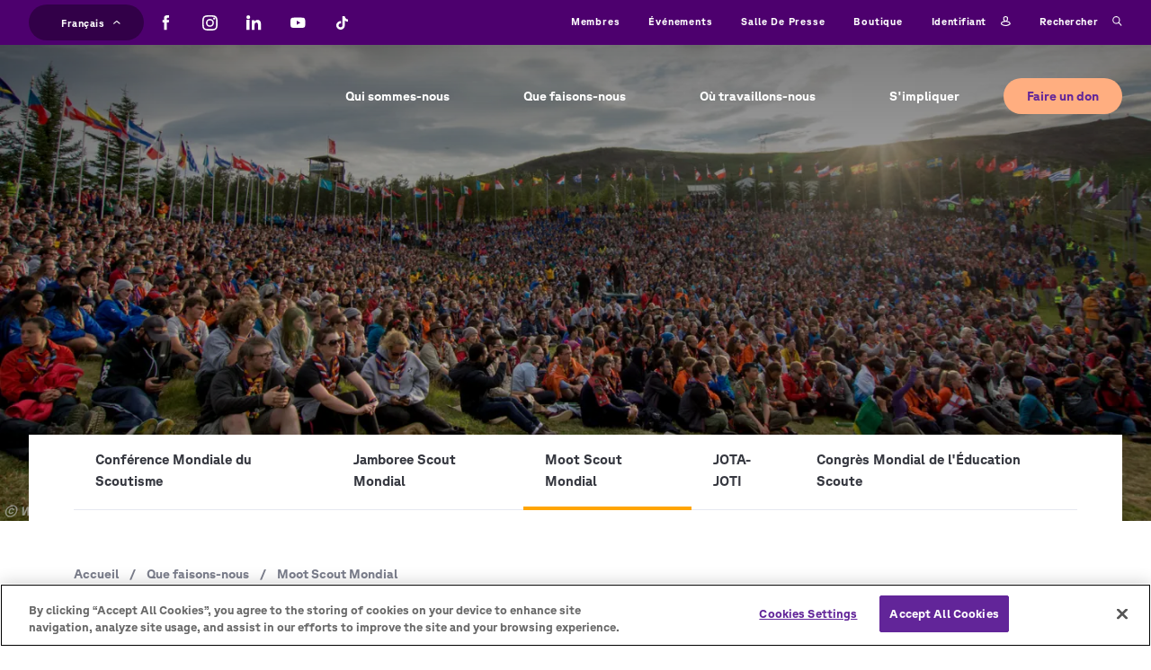

--- FILE ---
content_type: text/html; charset=UTF-8
request_url: https://www.scout.org/fr/que-faisons-nous/evenements-scouts-mondiaux/moot-scout
body_size: 36685
content:
<!DOCTYPE html>
<html lang="fr" dir="ltr" prefix="og: https://ogp.me/ns#">
  <head>
    <meta charset="utf-8" />
<noscript><style>form.antibot * :not(.antibot-message) { display: none !important; }</style>
</noscript><style>/* @see https://github.com/aFarkas/lazysizes#broken-image-symbol */.js img.lazyload:not([src]) { visibility: hidden; }/* @see https://github.com/aFarkas/lazysizes#automatically-setting-the-sizes-attribute */.js img.lazyloaded[data-sizes=auto] { display: block; width: 100%; }</style>
<meta name="abstract" content="Le Moot Scout Mondial est un événement spécial organisé tous les quatre ans pour les Scouts de 18 à 25 ans, appelés traditionnellement les « Routiers ». Jusqu&#039;à 5000 jeunes se rassemblent pour  vivre ensemble dans l&#039;esprit unique du Scoutisme et nouer des amitiés, mais aussi  pour découvrir de nouvelles compétences et comment  devenir de meilleurs citoyens du monde." />
<link rel="canonical" href="https://www.scout.org/fr/que-faisons-nous/evenements-scouts-mondiaux/moot-scout" />
<link rel="image_src" href="https://www.scout.org/sites/default/files/styles/social_media/public/2022-01/aj-moot_2017_20170729-dsc02574.jpg.webp?itok=IucqMDSN" />
<meta property="og:site_name" content="WOSM" />
<meta property="og:url" content="https://www.scout.org/fr/que-faisons-nous/evenements-scouts-mondiaux/moot-scout" />
<meta property="og:title" content="Moot Scout Mondial" />
<meta property="og:description" content="Le Moot Scout Mondial est un événement spécial organisé tous les quatre ans pour les Scouts de 18 à 25 ans, appelés traditionnellement les « Routiers ». Jusqu&#039;à 5000 jeunes se rassemblent pour  vivre ensemble dans l&#039;esprit unique du Scoutisme et nouer des amitiés, mais aussi  pour découvrir de nouvelles compétences et comment  devenir de meilleurs citoyens du monde." />
<meta property="og:image" content="https://www.scout.org/sites/default/files/styles/social_media/public/2022-01/aj-moot_2017_20170729-dsc02574.jpg.webp?itok=IucqMDSN" />
<meta property="og:image:width" content="1200" />
<meta property="og:image:height" content="675" />
<meta name="twitter:card" content="summary_large_image" />
<meta name="twitter:title" content="Moot Scout Mondial | WOSM" />
<meta name="twitter:description" content="Le Moot Scout Mondial est un événement spécial organisé tous les quatre ans pour les Scouts de 18 à 25 ans, appelés traditionnellement les « Routiers ». Jusqu&#039;à 5000 jeunes se rassemblent pour  vivre ensemble dans l&#039;esprit unique du Scoutisme et nouer des amitiés, mais aussi  pour découvrir de nouvelles compétences et comment  devenir de meilleurs citoyens du monde." />
<meta name="twitter:url" content="https://www.scout.org/fr/que-faisons-nous/evenements-scouts-mondiaux/moot-scout" />
<meta name="twitter:image:width" content="1200" />
<meta name="twitter:image:height" content="675" />
<meta name="twitter:image" content="https://www.scout.org/sites/default/files/styles/social_media/public/2022-01/aj-moot_2017_20170729-dsc02574.jpg.webp?itok=IucqMDSN" />
<meta name="Generator" content="Drupal 10 (https://www.drupal.org); 1xDXP (https://1xinternet.de)" />
<meta name="MobileOptimized" content="width" />
<meta name="HandheldFriendly" content="true" />
<meta name="viewport" content="width=device-width, initial-scale=1.0" />
<style>.js img.lazyload[data-sizes=auto] { display: block; width: 100%; }</style>
<script src="https://cdn-apac.onetrust.com/scripttemplates/otSDKStub.js" type="text/javascript" charset="UTF-8" data-domain-script="c8c04d22-33a0-4254-88ea-96ee7b15f0ea"></script>
<script type="text/javascript">
function OptanonWrapper() { }
</script>
<meta name="theme-color" content="#622599" />
<style>body { visibility: hidden; } .body-loaded { visibility: visible; }</style>
<link rel="icon" href="/favicon.ico" type="image/vnd.microsoft.icon" />
<link rel="alternate" hreflang="en" href="https://www.scout.org/what-we-do/world-scout-events/world-scout-moot" />
<link rel="alternate" hreflang="fr" href="https://www.scout.org/fr/que-faisons-nous/evenements-scouts-mondiaux/moot-scout" />
<link rel="alternate" hreflang="ar" href="https://www.scout.org/ar/what-we-do/world-scout-events/world-scout-moot" />

    <title>Moot Scout Mondial | WOSM</title>
    
    <link rel="stylesheet" media="all" href="/sites/default/files/css/css_icgCPQmELud63u8S3vZuJMhGEVXa7AFoi1-se3mwfxo.css?delta=0&amp;language=fr&amp;theme=granite&amp;include=[base64]" />
<link rel="stylesheet" media="all" href="/themes/custom/granite/dist/tailwind.base.css?svf8tw" />
<link rel="stylesheet" media="all" href="/sites/default/files/css/css_xPfM23PyaWylUOAfBUOBMlTFha76Md--Bgf1QxYITkc.css?delta=2&amp;language=fr&amp;theme=granite&amp;include=[base64]" />

  </head>
  <body>
    <div data-drupal-messages-fallback class="hidden"></div><div data-sitewide-alert></div>
        <a href="#main-content" class="visually-hidden focusable">
      Aller au contenu principal
    </a>
      <div class="dialog-off-canvas-main-canvas" data-off-canvas-main-canvas>
    
<div class="page-wrapper relative overflow-x-hidden">

    






<div class="bg-primary-space hidden fixed left-0 right-0 text-white top-0 z-30" id="sticky-menu">
  <qz-section>
    <div class="flex items-center justify-between">
            <a class="logo-header" href="/fr/" title="Home">
                  <qz-icon height="32" name="logofr" width="144"></qz-icon>
              </a>
          <qz-drawer position="right" fixed>
                <div>
    


<qz-box   id="block-mainnavigation-2">
  <nav role="navigation" aria-label="block-mainnavigation-2-menu">
                      
    <h2 class="visually-hidden" id="block-mainnavigation-2-menu">Main navigation</h2>
    

              

<qz-mobile-menu  expand-a11y-label="Expand submenu" back-label="Précédent">
          <ul slot="menu" role="menu" >
      <li class="mobile-menu-title">Menu</li>              <li>
          <span>Qui sommes-nous</span>
                              <ul>
                    <li>
          <span>Le Mouvement Scout</span>
                              <ul>
                    <li>
          <a href="/fr/le-mouvement-scout" data-drupal-link-system-path="node/4838">Le Mouvement Scout</a>
                  </li>
              <li>
          <a href="/fr/qui-sommes-nous/le-mouvement-scout/education-scoute" data-drupal-link-system-path="node/4839">Éducation Scoute</a>
                  </li>
              <li>
          <a href="/fr/qui-sommes-nous/le-mouvement-scout/methode-scoute" data-drupal-link-system-path="node/4840">Méthode Scoute</a>
                  </li>
              <li>
          <a href="/fr/qui-sommes-nous/le-mouvement-scout/promesse-et-loi-scoutes" data-drupal-link-system-path="node/4842">Promesse et Loi scoutes</a>
                  </li>
              <li>
          <a href="/fr/qui-sommes-nous/le-mouvement-scout/histoire-du-scoutisme" data-drupal-link-system-path="node/4843">Histoire du Scoutisme</a>
                  </li>
              <li>
          <a href="/fr/qui-sommes-nous/le-mouvement-scout/loup-de-bronze" data-drupal-link-system-path="node/4844">Loup de Bronze</a>
                  </li>
              <li>
          <a href="/fr/qui-sommes-nous/le-mouvement-scout/badge-de-bois" data-drupal-link-system-path="node/4869">Badge de Bois</a>
                  </li>
                </ul>
  
                  </li>
              <li>
          <span>L&#039;Organisation Mondiale du Mouvement Scout</span>
                              <ul>
                    <li>
          <a href="/fr/qui-sommes-nous/lorganisation-mondiale-du-mouvement-scout-2" data-drupal-link-system-path="node/5201">Centre Scout Mondial</a>
                  </li>
              <li>
          <a href="/fr/qui-sommes-nous/lorganisation-mondiale-du-mouvement-scout" data-drupal-link-system-path="node/4882">À propos de l&#039;Organisation</a>
                  </li>
              <li>
          <a href="/fr/who-we-are/world-organization-scout-movement/world-committee" data-drupal-link-system-path="node/4846">Comité Mondial du Scoutisme</a>
                  </li>
              <li>
          <a href="/fr/qui-sommes-nous/lorganisation-mondiale-du-mouvement-scout-0" data-drupal-link-system-path="node/4847">Bureau Mondial du Scoutisme</a>
                  </li>
                </ul>
  
                  </li>
                </ul>
  
                  </li>
              <li>
          <span>Que faisons-nous</span>
                              <ul>
                    <li>
          <span>Pour les jeunes et les communautés</span>
                              <ul>
                    <li>
          <a href="/fr/que-faisons-nous/pour-les-jeunes-et-les-communautes" data-drupal-link-system-path="node/4850">Environnement</a>
                  </li>
              <li>
          <a href="/fr/que-faisons-nous/pour-les-jeunes-et-les-communautes-1" data-drupal-link-system-path="node/5391">Education</a>
                  </li>
              <li>
          <a href="/fr/que-faisons-nous/pour-les-jeunes-et-les-communautes/paix" data-drupal-link-system-path="node/4849">Paix</a>
                  </li>
              <li>
          <a href="/fr/que-faisons-nous/pour-les-jeunes-et-les-communautes-0" data-drupal-link-system-path="node/4851">Diversité et inclusion</a>
                  </li>
              <li>
          <a href="/fr/what-we-do/young-people-and-communities/humanitarian-action" data-drupal-link-system-path="node/4852">Action humanitaire</a>
                  </li>
                </ul>
  
                  </li>
              <li>
          <span>Pour les Organisations Membres</span>
                              <ul>
                    <li>
          <a href="/fr/que-faisons-nous/pour-les-organisations-membres/services" data-drupal-link-system-path="node/4855">Services de l&#039;OMMS</a>
                  </li>
              <li>
          <a href="/fr/que-faisons-nous/pour-les-organisations-membres/outil" data-drupal-link-system-path="node/4856">Outil d&#039;Évaluation du Soutien Global</a>
                  </li>
              <li>
          <a href="/fr/que-faisons-nous/pour-les-organisations-membres/securite" data-drupal-link-system-path="node/4886">Sécurité des enfants et des jeunes</a>
                  </li>
              <li>
          <a href="https://treehouse.scout.org/" target="_blank">Portail membres</a>
                  </li>
              <li>
          <a href="/fr/que-faisons-nous/pour-les-organisations-membres" data-drupal-link-system-path="node/4857">Subventions et financements</a>
                  </li>
              <li>
          <a href="/fr/what-we-do/member-organizations/partners" data-drupal-link-system-path="node/4887">Partenaires</a>
                  </li>
                </ul>
  
                  </li>
              <li>
          <span>Actions mondiales</span>
                              <ul>
                    <li>
          <a href="/fr/node/5566" data-drupal-link-system-path="node/5566">Messengers of Peace</a>
                  </li>
              <li>
          <a href="/fr/que-faisons-nous/actions-mondiales/les-scouts-pour-les-odd" data-drupal-link-system-path="node/4859">Les Scouts pour les ODD</a>
                  </li>
              <li>
          <a href="/fr/que-faisons-nous/actions-mondiales/plaidoyer" data-drupal-link-system-path="node/4860">Plaidoyer</a>
                  </li>
              <li>
          <a href="/fr/que-faisons-nous/actions-mondiales/mobilisation-mondiale" data-drupal-link-system-path="node/4858">Mobilisation mondiale de la jeunesse</a>
                  </li>
                </ul>
  
                  </li>
              <li>
          <span>Événements scouts mondiaux</span>
                              <ul>
                    <li>
          <a href="/fr/que-faisons-nous/evenements-scouts-mondiaux/conference" data-drupal-link-system-path="node/4845">Conférence Mondiale du Scoutisme</a>
                  </li>
              <li>
          <a href="/fr/que-faisons-nous/evenements-scouts-mondiaux/jamboree-scout" data-drupal-link-system-path="node/4861">Jamboree Scout Mondial</a>
                  </li>
              <li>
          <a href="/fr/que-faisons-nous/evenements-scouts-mondiaux/moot-scout" data-drupal-link-system-path="node/4862" class="is-active">Moot Scout Mondial</a>
                  </li>
              <li>
          <a href="/fr/que-faisons-nous/evenements-scouts-mondiaux/jota-joti" data-drupal-link-system-path="node/4863">JOTA-JOTI</a>
                  </li>
              <li>
          <a href="/fr/que-faisons-nous/evenements-scouts-mondiaux/congres" data-drupal-link-system-path="node/5294">Congrès Mondial de l&#039;Éducation Scoute</a>
                  </li>
                </ul>
  
                  </li>
                </ul>
  
                  </li>
              <li>
          <span>Où travaillons-nous</span>
                              <ul>
                    <li>
          <a href="/fr/ou-travaillons-nous/le-scoutisme-dans-le-monde" data-drupal-link-system-path="node/7">Le Scoutisme dans le monde</a>
                  </li>
              <li>
          <span>Régions</span>
                              <ul>
                    <li>
          <a href="/fr/ou-travaillons-nous/regions/afrique/la-region" data-drupal-link-system-path="node/4792">Afrique</a>
                  </li>
              <li>
          <a href="/fr/ou-travaillons-nous/regions/arabe" data-drupal-link-system-path="node/4794">Arabe</a>
                  </li>
              <li>
          <a href="/where-we-work/asia-pacific/region">Asie-Pacifique</a>
                  </li>
              <li>
          <a href="/fr/ou-travaillons-nous/regions/europe" data-drupal-link-system-path="node/8">Europe</a>
                  </li>
              <li>
          <a href="/fr/ou-travaillons-nous/regions/interamerique" data-drupal-link-system-path="node/4797">Interamérique</a>
                  </li>
                </ul>
  
                  </li>
                </ul>
  
                  </li>
              <li>
          <span>S&#039;impliquer</span>
                              <ul>
                    <li>
          <span>Agir pour le Scoutisme</span>
                              <ul>
                    <li>
          <a href="/fr/simpliquer/agir-pour-le-scoutisme/rejoindre-le-scoutisme" data-drupal-link-system-path="node/4885">Rejoindre le Scoutisme</a>
                  </li>
              <li>
          <a href="/fr/get-involved/act-now/donate" data-drupal-link-system-path="node/4975">Faire un don au Scoutisme</a>
                  </li>
              <li>
          <a href="/fr/get-involved/act-now/submit-your-project" data-drupal-link-system-path="node/5019">Ajoute ton projet</a>
                  </li>
              <li>
          <a href="/fr/get-involved/act-now/Partner-With-Us" data-drupal-link-system-path="node/4976">S&#039;associer au Scoutisme</a>
                  </li>
              <li>
          <a href="/fr/simpliquer/agir-pour-le-scoutisme/devenir-benevole" data-drupal-link-system-path="node/4977">Devenir bénévole</a>
                  </li>
              <li>
          <a href="/fr/simpliquer/agir-pour-le-scoutisme/travailler-pour-le" data-drupal-link-system-path="node/4888">Travailler pour le Scoutisme</a>
                  </li>
                </ul>
  
                  </li>
                </ul>
  
                  </li>
              <li>
          <a href="/donate">Faire un don</a>
                  </li>
                                                                                  <li class="mobile-menu-utility-item mobile-menu-utility-item-first"><a href="https://treehouse.scout.org/" target="_blank">Membres</a></li>
                                                <li class="mobile-menu-utility-item"><a href="/fr/events">Événements</a></li>
                                                <li class="mobile-menu-utility-item"><a href="/fr/salle-de-presse">Salle de presse</a></li>
                                                                      <li class="mobile-menu-utility-item mobile-menu-utility-item-last"><a href="https://www.worldscoutshops.com" target="_blank">Boutique</a></li>
                <li class="mobile-menu-social"><a href="https://www.facebook.com/WOSM.OMMS/" target="_blank"><qz-icon name="facebook" width="7" height="14"></qz-icon></a><a href="https://www.instagram.com/worldscouting" target="_blank"><qz-icon name="instagram" width="14" height="14"></qz-icon></a><a href="https://twitter.com/worldscouting" target="_blank"><qz-icon name="twitter" width="16.625" height="14"></qz-icon></a><a href="https://www.youtube.com/user/WorldScouting" target="_blank"><qz-icon name="youtube" width="18.375" height="14"></qz-icon></a></li>
        <li class="mobile-menu-language-switcher">
<a href="/what-we-do/world-scout-events/world-scout-moot" class="language-link" hreflang="en" data-drupal-link-system-path="node/4862">English</a><a href="/fr/que-faisons-nous/evenements-scouts-mondiaux/moot-scout" class="language-link is-active" hreflang="fr" data-drupal-link-system-path="node/4862">Français</a><a href="/es/node/4862" class="language-link" hreflang="es" data-drupal-link-system-path="node/4862">Español</a><a href="/ar/what-we-do/world-scout-events/world-scout-moot" class="language-link" hreflang="ar" data-drupal-link-system-path="node/4862">Arabic</a></li>
        <li class="mobile-menu-login justify-start">
                      <qz-link href="/user/login/openid_connect_client/keycloak" mobile>
              Se connecter
              <qz-icon slot="end" name="login" width="10.7"></qz-icon>
            </qz-link>
                  </li>
        <li class="mobile-menu-search">
          <qz-link href="/search" mobile>
            Rechercher
            <qz-icon slot="end" name="search" width="10.9"></qz-icon>
          </qz-link>
        </li>
          </ul>
  
</qz-mobile-menu>


      </nav>
</qz-box>

  </div>

          </qz-drawer>
    </div>
  </qz-section>
</div>

    <div class="lg:hidden overflow-hidden relative">
    <div  class="bg-gradient-to-b from-theme-night to-transparent h-300 w-full"></div>
    <div  class="absolute h-300 left-0 top-0 w-full -z-10">
      <div>
              <div>

  <div class="h-580 hidden lg:block">
    
<article class="hero-image">
  
      
    
          
<img loading="eager" width="483" height="230" src="[data-uri]" alt="15e Moot Scout Mondial, Islande 2017" class="lazyload" data-src="/sites/default/files/styles/hero_extra_large/public/2022-01/aj-moot_2017_20170729-dsc02574.jpg.webp?itok=Op78wkaM" data-srcset="/sites/default/files/styles/hero_placeholder/public/2022-01/aj-moot_2017_20170729-dsc02574.jpg?itok=Zn_9fPO1 105w, /sites/default/files/styles/hero_small/public/2022-01/aj-moot_2017_20170729-dsc02574.jpg.webp?itok=xWyRzaZa 483w, /sites/default/files/styles/hero_medium/public/2022-01/aj-moot_2017_20170729-dsc02574.jpg.webp?itok=xuu3fHd6 777w, /sites/default/files/styles/hero_large/public/2022-01/aj-moot_2017_20170729-dsc02574.jpg.webp?itok=xBmdQW04 1050w, /sites/default/files/styles/hero_extra_large/public/2022-01/aj-moot_2017_20170729-dsc02574.jpg.webp?itok=Op78wkaM 1470w, /sites/default/files/styles/hero_full/public/2022-01/aj-moot_2017_20170729-dsc02574.jpg.webp?itok=kXqxwQ0T 1932w, /sites/default/files/styles/hero_4k/public/2022-01/aj-moot_2017_20170729-dsc02574.jpg.webp?itok=3U4KDR04 3864w" data-sizes="auto" />



  
<div class="absolute bottom-0 italic ml-1 opacity-50 text-gray-light text-sm">
  <div class="visually-hidden">Copyright</div>
      <div>© WSB Inc. / Andrè Jôrg</div>
  </div>

  </article>

  </div>
  <div class="h-300 lg:hidden">
    
<article class="hero-image">
  
      
    
          
<img loading="eager" width="483" height="230" src="[data-uri]" alt="15e Moot Scout Mondial, Islande 2017" class="lazyload" data-src="/sites/default/files/styles/hero_extra_large/public/2022-01/aj-moot_2017_20170729-dsc02574.jpg.webp?itok=Op78wkaM" data-srcset="/sites/default/files/styles/hero_placeholder/public/2022-01/aj-moot_2017_20170729-dsc02574.jpg?itok=Zn_9fPO1 105w, /sites/default/files/styles/hero_small/public/2022-01/aj-moot_2017_20170729-dsc02574.jpg.webp?itok=xWyRzaZa 483w, /sites/default/files/styles/hero_medium/public/2022-01/aj-moot_2017_20170729-dsc02574.jpg.webp?itok=xuu3fHd6 777w, /sites/default/files/styles/hero_large/public/2022-01/aj-moot_2017_20170729-dsc02574.jpg.webp?itok=xBmdQW04 1050w, /sites/default/files/styles/hero_extra_large/public/2022-01/aj-moot_2017_20170729-dsc02574.jpg.webp?itok=Op78wkaM 1470w, /sites/default/files/styles/hero_full/public/2022-01/aj-moot_2017_20170729-dsc02574.jpg.webp?itok=kXqxwQ0T 1932w, /sites/default/files/styles/hero_4k/public/2022-01/aj-moot_2017_20170729-dsc02574.jpg.webp?itok=3U4KDR04 3864w" data-sizes="auto" />



  
<div class="absolute bottom-0 italic ml-1 opacity-50 text-gray-light text-sm">
  <div class="visually-hidden">Copyright</div>
      <div>© WSB Inc. / Andrè Jôrg</div>
  </div>

  </article>

  </div>
</div>
          </div>
  </div>
    <qz-section  class="absolute left-0 top-0 w-full" id="static-menu-sm">
        <header  class="bg-theme-black flex justify-between lg:hidden pt-6">
          <a class="logo-header" href="/fr/" title="Home">
                  <qz-icon height="32" name="logofr" width="144"></qz-icon>
              </a>
        <qz-drawer position="right" fixed>
              <div>
    


<qz-box   id="block-mainnavigation-2">
  <nav role="navigation" aria-label="block-mainnavigation-2-menu">
                      
    <h2 class="visually-hidden" id="block-mainnavigation-2-menu">Main navigation</h2>
    

              

<qz-mobile-menu  expand-a11y-label="Expand submenu" back-label="Précédent">
          <ul slot="menu" role="menu" >
      <li class="mobile-menu-title">Menu</li>              <li>
          <span>Qui sommes-nous</span>
                              <ul>
                    <li>
          <span>Le Mouvement Scout</span>
                              <ul>
                    <li>
          <a href="/fr/le-mouvement-scout" data-drupal-link-system-path="node/4838">Le Mouvement Scout</a>
                  </li>
              <li>
          <a href="/fr/qui-sommes-nous/le-mouvement-scout/education-scoute" data-drupal-link-system-path="node/4839">Éducation Scoute</a>
                  </li>
              <li>
          <a href="/fr/qui-sommes-nous/le-mouvement-scout/methode-scoute" data-drupal-link-system-path="node/4840">Méthode Scoute</a>
                  </li>
              <li>
          <a href="/fr/qui-sommes-nous/le-mouvement-scout/promesse-et-loi-scoutes" data-drupal-link-system-path="node/4842">Promesse et Loi scoutes</a>
                  </li>
              <li>
          <a href="/fr/qui-sommes-nous/le-mouvement-scout/histoire-du-scoutisme" data-drupal-link-system-path="node/4843">Histoire du Scoutisme</a>
                  </li>
              <li>
          <a href="/fr/qui-sommes-nous/le-mouvement-scout/loup-de-bronze" data-drupal-link-system-path="node/4844">Loup de Bronze</a>
                  </li>
              <li>
          <a href="/fr/qui-sommes-nous/le-mouvement-scout/badge-de-bois" data-drupal-link-system-path="node/4869">Badge de Bois</a>
                  </li>
                </ul>
  
                  </li>
              <li>
          <span>L&#039;Organisation Mondiale du Mouvement Scout</span>
                              <ul>
                    <li>
          <a href="/fr/qui-sommes-nous/lorganisation-mondiale-du-mouvement-scout-2" data-drupal-link-system-path="node/5201">Centre Scout Mondial</a>
                  </li>
              <li>
          <a href="/fr/qui-sommes-nous/lorganisation-mondiale-du-mouvement-scout" data-drupal-link-system-path="node/4882">À propos de l&#039;Organisation</a>
                  </li>
              <li>
          <a href="/fr/who-we-are/world-organization-scout-movement/world-committee" data-drupal-link-system-path="node/4846">Comité Mondial du Scoutisme</a>
                  </li>
              <li>
          <a href="/fr/qui-sommes-nous/lorganisation-mondiale-du-mouvement-scout-0" data-drupal-link-system-path="node/4847">Bureau Mondial du Scoutisme</a>
                  </li>
                </ul>
  
                  </li>
                </ul>
  
                  </li>
              <li>
          <span>Que faisons-nous</span>
                              <ul>
                    <li>
          <span>Pour les jeunes et les communautés</span>
                              <ul>
                    <li>
          <a href="/fr/que-faisons-nous/pour-les-jeunes-et-les-communautes" data-drupal-link-system-path="node/4850">Environnement</a>
                  </li>
              <li>
          <a href="/fr/que-faisons-nous/pour-les-jeunes-et-les-communautes-1" data-drupal-link-system-path="node/5391">Education</a>
                  </li>
              <li>
          <a href="/fr/que-faisons-nous/pour-les-jeunes-et-les-communautes/paix" data-drupal-link-system-path="node/4849">Paix</a>
                  </li>
              <li>
          <a href="/fr/que-faisons-nous/pour-les-jeunes-et-les-communautes-0" data-drupal-link-system-path="node/4851">Diversité et inclusion</a>
                  </li>
              <li>
          <a href="/fr/what-we-do/young-people-and-communities/humanitarian-action" data-drupal-link-system-path="node/4852">Action humanitaire</a>
                  </li>
                </ul>
  
                  </li>
              <li>
          <span>Pour les Organisations Membres</span>
                              <ul>
                    <li>
          <a href="/fr/que-faisons-nous/pour-les-organisations-membres/services" data-drupal-link-system-path="node/4855">Services de l&#039;OMMS</a>
                  </li>
              <li>
          <a href="/fr/que-faisons-nous/pour-les-organisations-membres/outil" data-drupal-link-system-path="node/4856">Outil d&#039;Évaluation du Soutien Global</a>
                  </li>
              <li>
          <a href="/fr/que-faisons-nous/pour-les-organisations-membres/securite" data-drupal-link-system-path="node/4886">Sécurité des enfants et des jeunes</a>
                  </li>
              <li>
          <a href="https://treehouse.scout.org/" target="_blank">Portail membres</a>
                  </li>
              <li>
          <a href="/fr/que-faisons-nous/pour-les-organisations-membres" data-drupal-link-system-path="node/4857">Subventions et financements</a>
                  </li>
              <li>
          <a href="/fr/what-we-do/member-organizations/partners" data-drupal-link-system-path="node/4887">Partenaires</a>
                  </li>
                </ul>
  
                  </li>
              <li>
          <span>Actions mondiales</span>
                              <ul>
                    <li>
          <a href="/fr/node/5566" data-drupal-link-system-path="node/5566">Messengers of Peace</a>
                  </li>
              <li>
          <a href="/fr/que-faisons-nous/actions-mondiales/les-scouts-pour-les-odd" data-drupal-link-system-path="node/4859">Les Scouts pour les ODD</a>
                  </li>
              <li>
          <a href="/fr/que-faisons-nous/actions-mondiales/plaidoyer" data-drupal-link-system-path="node/4860">Plaidoyer</a>
                  </li>
              <li>
          <a href="/fr/que-faisons-nous/actions-mondiales/mobilisation-mondiale" data-drupal-link-system-path="node/4858">Mobilisation mondiale de la jeunesse</a>
                  </li>
                </ul>
  
                  </li>
              <li>
          <span>Événements scouts mondiaux</span>
                              <ul>
                    <li>
          <a href="/fr/que-faisons-nous/evenements-scouts-mondiaux/conference" data-drupal-link-system-path="node/4845">Conférence Mondiale du Scoutisme</a>
                  </li>
              <li>
          <a href="/fr/que-faisons-nous/evenements-scouts-mondiaux/jamboree-scout" data-drupal-link-system-path="node/4861">Jamboree Scout Mondial</a>
                  </li>
              <li>
          <a href="/fr/que-faisons-nous/evenements-scouts-mondiaux/moot-scout" data-drupal-link-system-path="node/4862" class="is-active">Moot Scout Mondial</a>
                  </li>
              <li>
          <a href="/fr/que-faisons-nous/evenements-scouts-mondiaux/jota-joti" data-drupal-link-system-path="node/4863">JOTA-JOTI</a>
                  </li>
              <li>
          <a href="/fr/que-faisons-nous/evenements-scouts-mondiaux/congres" data-drupal-link-system-path="node/5294">Congrès Mondial de l&#039;Éducation Scoute</a>
                  </li>
                </ul>
  
                  </li>
                </ul>
  
                  </li>
              <li>
          <span>Où travaillons-nous</span>
                              <ul>
                    <li>
          <a href="/fr/ou-travaillons-nous/le-scoutisme-dans-le-monde" data-drupal-link-system-path="node/7">Le Scoutisme dans le monde</a>
                  </li>
              <li>
          <span>Régions</span>
                              <ul>
                    <li>
          <a href="/fr/ou-travaillons-nous/regions/afrique/la-region" data-drupal-link-system-path="node/4792">Afrique</a>
                  </li>
              <li>
          <a href="/fr/ou-travaillons-nous/regions/arabe" data-drupal-link-system-path="node/4794">Arabe</a>
                  </li>
              <li>
          <a href="/where-we-work/asia-pacific/region">Asie-Pacifique</a>
                  </li>
              <li>
          <a href="/fr/ou-travaillons-nous/regions/europe" data-drupal-link-system-path="node/8">Europe</a>
                  </li>
              <li>
          <a href="/fr/ou-travaillons-nous/regions/interamerique" data-drupal-link-system-path="node/4797">Interamérique</a>
                  </li>
                </ul>
  
                  </li>
                </ul>
  
                  </li>
              <li>
          <span>S&#039;impliquer</span>
                              <ul>
                    <li>
          <span>Agir pour le Scoutisme</span>
                              <ul>
                    <li>
          <a href="/fr/simpliquer/agir-pour-le-scoutisme/rejoindre-le-scoutisme" data-drupal-link-system-path="node/4885">Rejoindre le Scoutisme</a>
                  </li>
              <li>
          <a href="/fr/get-involved/act-now/donate" data-drupal-link-system-path="node/4975">Faire un don au Scoutisme</a>
                  </li>
              <li>
          <a href="/fr/get-involved/act-now/submit-your-project" data-drupal-link-system-path="node/5019">Ajoute ton projet</a>
                  </li>
              <li>
          <a href="/fr/get-involved/act-now/Partner-With-Us" data-drupal-link-system-path="node/4976">S&#039;associer au Scoutisme</a>
                  </li>
              <li>
          <a href="/fr/simpliquer/agir-pour-le-scoutisme/devenir-benevole" data-drupal-link-system-path="node/4977">Devenir bénévole</a>
                  </li>
              <li>
          <a href="/fr/simpliquer/agir-pour-le-scoutisme/travailler-pour-le" data-drupal-link-system-path="node/4888">Travailler pour le Scoutisme</a>
                  </li>
                </ul>
  
                  </li>
                </ul>
  
                  </li>
              <li>
          <a href="/donate">Faire un don</a>
                  </li>
                                                                                  <li class="mobile-menu-utility-item mobile-menu-utility-item-first"><a href="https://treehouse.scout.org/" target="_blank">Membres</a></li>
                                                <li class="mobile-menu-utility-item"><a href="/fr/events">Événements</a></li>
                                                <li class="mobile-menu-utility-item"><a href="/fr/salle-de-presse">Salle de presse</a></li>
                                                                      <li class="mobile-menu-utility-item mobile-menu-utility-item-last"><a href="https://www.worldscoutshops.com" target="_blank">Boutique</a></li>
                <li class="mobile-menu-social"><a href="https://www.facebook.com/WOSM.OMMS/" target="_blank"><qz-icon name="facebook" width="7" height="14"></qz-icon></a><a href="https://www.instagram.com/worldscouting" target="_blank"><qz-icon name="instagram" width="14" height="14"></qz-icon></a><a href="https://twitter.com/worldscouting" target="_blank"><qz-icon name="twitter" width="16.625" height="14"></qz-icon></a><a href="https://www.youtube.com/user/WorldScouting" target="_blank"><qz-icon name="youtube" width="18.375" height="14"></qz-icon></a></li>
        <li class="mobile-menu-language-switcher">
<a href="/what-we-do/world-scout-events/world-scout-moot" class="language-link" hreflang="en" data-drupal-link-system-path="node/4862">English</a><a href="/fr/que-faisons-nous/evenements-scouts-mondiaux/moot-scout" class="language-link is-active" hreflang="fr" data-drupal-link-system-path="node/4862">Français</a><a href="/es/node/4862" class="language-link" hreflang="es" data-drupal-link-system-path="node/4862">Español</a><a href="/ar/what-we-do/world-scout-events/world-scout-moot" class="language-link" hreflang="ar" data-drupal-link-system-path="node/4862">Arabic</a></li>
        <li class="mobile-menu-login justify-start">
                      <qz-link href="/user/login/openid_connect_client/keycloak" mobile>
              Se connecter
              <qz-icon slot="end" name="login" width="10.7"></qz-icon>
            </qz-link>
                  </li>
        <li class="mobile-menu-search">
          <qz-link href="/search" mobile>
            Rechercher
            <qz-icon slot="end" name="search" width="10.9"></qz-icon>
          </qz-link>
        </li>
          </ul>
  
</qz-mobile-menu>


      </nav>
</qz-box>

  </div>

        </qz-drawer>
  </header>

    </qz-section>
  </div>
    <div  class="hidden lg:block overflow-hidden relative header--content">
    <div class="bg-primary-space h-12.5 w-full"></div>
    <div  class="bg-gradient-to-b from-theme-night to-transparent h-530 w-full"></div>
    <div  class="absolute h-580 left-0 top-0 w-full -z-10">
      <div>
              <div>

  <div class="h-580 hidden lg:block">
    
<article class="hero-image">
  
      
    
          
<img loading="eager" width="483" height="230" src="[data-uri]" alt="15e Moot Scout Mondial, Islande 2017" class="lazyload" data-src="/sites/default/files/styles/hero_extra_large/public/2022-01/aj-moot_2017_20170729-dsc02574.jpg.webp?itok=Op78wkaM" data-srcset="/sites/default/files/styles/hero_placeholder/public/2022-01/aj-moot_2017_20170729-dsc02574.jpg?itok=Zn_9fPO1 105w, /sites/default/files/styles/hero_small/public/2022-01/aj-moot_2017_20170729-dsc02574.jpg.webp?itok=xWyRzaZa 483w, /sites/default/files/styles/hero_medium/public/2022-01/aj-moot_2017_20170729-dsc02574.jpg.webp?itok=xuu3fHd6 777w, /sites/default/files/styles/hero_large/public/2022-01/aj-moot_2017_20170729-dsc02574.jpg.webp?itok=xBmdQW04 1050w, /sites/default/files/styles/hero_extra_large/public/2022-01/aj-moot_2017_20170729-dsc02574.jpg.webp?itok=Op78wkaM 1470w, /sites/default/files/styles/hero_full/public/2022-01/aj-moot_2017_20170729-dsc02574.jpg.webp?itok=kXqxwQ0T 1932w, /sites/default/files/styles/hero_4k/public/2022-01/aj-moot_2017_20170729-dsc02574.jpg.webp?itok=3U4KDR04 3864w" data-sizes="auto" />



  
<div class="absolute bottom-0 italic ml-1 opacity-50 text-gray-light text-sm">
  <div class="visually-hidden">Copyright</div>
      <div>© WSB Inc. / Andrè Jôrg</div>
  </div>

  </article>

  </div>
  <div class="h-300 lg:hidden">
    
<article class="hero-image">
  
      
    
          
<img loading="eager" width="483" height="230" src="[data-uri]" alt="15e Moot Scout Mondial, Islande 2017" class="lazyload" data-src="/sites/default/files/styles/hero_extra_large/public/2022-01/aj-moot_2017_20170729-dsc02574.jpg.webp?itok=Op78wkaM" data-srcset="/sites/default/files/styles/hero_placeholder/public/2022-01/aj-moot_2017_20170729-dsc02574.jpg?itok=Zn_9fPO1 105w, /sites/default/files/styles/hero_small/public/2022-01/aj-moot_2017_20170729-dsc02574.jpg.webp?itok=xWyRzaZa 483w, /sites/default/files/styles/hero_medium/public/2022-01/aj-moot_2017_20170729-dsc02574.jpg.webp?itok=xuu3fHd6 777w, /sites/default/files/styles/hero_large/public/2022-01/aj-moot_2017_20170729-dsc02574.jpg.webp?itok=xBmdQW04 1050w, /sites/default/files/styles/hero_extra_large/public/2022-01/aj-moot_2017_20170729-dsc02574.jpg.webp?itok=Op78wkaM 1470w, /sites/default/files/styles/hero_full/public/2022-01/aj-moot_2017_20170729-dsc02574.jpg.webp?itok=kXqxwQ0T 1932w, /sites/default/files/styles/hero_4k/public/2022-01/aj-moot_2017_20170729-dsc02574.jpg.webp?itok=3U4KDR04 3864w" data-sizes="auto" />



  
<div class="absolute bottom-0 italic ml-1 opacity-50 text-gray-light text-sm">
  <div class="visually-hidden">Copyright</div>
      <div>© WSB Inc. / Andrè Jôrg</div>
  </div>

  </article>

  </div>
</div>
          </div>
  </div>
    <qz-section  class="absolute left-0 top-0 w-full" id="static-menu-lg">
        <header class="bg-theme-black h-315 hidden lg:block">
    <div class="utilities-container">
      <div class="flex">
              

<qz-box   class="language-switcher-language-url" id="block-languageswitcher" role="navigation">
  
    
  
<div class="relative flex">
    <qz-dropdown>
      <qz-button utility slot="opener" gap="small">
        <qz-icon slot="start" name="flag--m" width="18.68"></qz-icon>
        Français
        <qz-icon slot="end" name="caret-up" width="8"></qz-icon>
      </qz-button>
      <qz-button utility slot="closer" gap="small">
        <qz-icon slot="start" name="flag--m" width="18.68"></qz-icon>
        Français
        <qz-icon slot="end" name="caret-down" width="8"></qz-icon>
      </qz-button>
      <ul class="shadow-header nowrap"><li hreflang="en" data-drupal-link-system-path="node/4862" class="en language-switcher-item"><a href="/what-we-do/world-scout-events/world-scout-moot" class="language-link block flex focus:shadow-focusInset font-normal hover:bg-black items-center outline-none px-6.5 py-2.5 text-gray-light" hreflang="en" data-drupal-link-system-path="node/4862">English</a></li><li hreflang="fr" data-drupal-link-system-path="node/4862" class="fr language-switcher-item is-active"><a href="/fr/que-faisons-nous/evenements-scouts-mondiaux/moot-scout" class="language-link block flex focus:shadow-focusInset font-normal hover:bg-black items-center outline-none px-6.5 py-2.5 cursor-not-allowed pointer-events-none text-gray-medium is-active" hreflang="fr" data-drupal-link-system-path="node/4862">Français</a></li><li hreflang="es" data-drupal-link-system-path="node/4862" class="es language-switcher-item"><a href="/es/node/4862" class="language-link block flex focus:shadow-focusInset font-normal hover:bg-black items-center outline-none px-6.5 py-2.5 text-gray-light" hreflang="es" data-drupal-link-system-path="node/4862">Español</a></li><li hreflang="ar" data-drupal-link-system-path="node/4862" class="ar language-switcher-item"><a href="/ar/what-we-do/world-scout-events/world-scout-moot" class="language-link block flex focus:shadow-focusInset font-normal hover:bg-black items-center outline-none px-6.5 py-2.5 text-gray-light" hreflang="ar" data-drupal-link-system-path="node/4862">Arabic</a></li></ul>
    </qz-dropdown>
  </div>
</qz-box>

                  

<qz-box   id="block-header-social-links">
  
    
  <ul class="flex flex-wrap">
      <li class="scouts-footer-header-social-link"><a href="https://www.facebook.com/WOSM.OMMS"><svg viewBox="0 0 7 16" xmlns="http://www.w3.org/2000/svg"><path d="M1.534 4.98H0v2.602h1.534v7.649h2.954V7.549h2.06l.221-2.57H4.491V3.517c0-.607.118-.847.68-.847H6.77V0H4.726C2.53 0 1.537 1.006 1.537 2.928L1.534 4.98z" fill="currentColor" fill-rule="nonzero"/></svg>
</a></li>
      <li class="scouts-footer-header-social-link"><a href="https://www.instagram.com/worldscouting/"><svg viewBox="0 0 17 17" xmlns="http://www.w3.org/2000/svg"><path d="M8.462 1.612c2.23 0 2.495.008 3.376.048 2.265.104 3.322 1.178 3.425 3.425.04.881.048 1.146.048 3.377s-.008 2.495-.048 3.376c-.103 2.245-1.158 3.322-3.425 3.425-.881.04-1.144.048-3.376.048-2.231 0-2.496-.008-3.377-.048-2.27-.104-3.321-1.183-3.425-3.426-.04-.88-.048-1.145-.048-3.376s.009-2.495.048-3.376C1.764 2.838 2.82 1.763 5.085 1.66c.882-.04 1.146-.048 3.377-.048zm0-1.612C6.164 0 5.876.01 4.973.05 1.9.193.193 1.898.051 4.974.01 5.876 0 6.163 0 8.462c0 2.298.01 2.586.05 3.489.142 3.072 1.847 4.78 4.923 4.921.903.041 1.19.051 3.489.051 2.298 0 2.586-.01 3.489-.05 3.07-.142 4.782-1.847 4.92-4.922.042-.903.052-1.191.052-3.49 0-2.297-.01-2.585-.05-3.488-.139-3.07-1.846-4.78-4.922-4.922C11.048.01 10.76 0 8.461 0zm0 4.03a4.432 4.432 0 100 8.864 4.432 4.432 0 000-8.865zm0 7.252a2.82 2.82 0 11-.001-5.64 2.82 2.82 0 010 5.64zm4.836-8.864a1.21 1.21 0 10-.001 2.418 1.21 1.21 0 000-2.418z" fill="currentColor" fill-rule="nonzero"/></svg>
</a></li>
      <li class="scouts-footer-header-social-link"><a href="https://www.linkedin.com/company/worldscouting/"><svg viewBox="0 0 16 16" xmlns="http://www.w3.org/2000/svg"><path d="M4.008 2.004a2.003 2.003 0 11-4.008 0 2.003 2.003 0 114.008 0zM3.206 4.81H0v10.42h3.206V4.81zm5.376.301h-2.97v10.12h2.97V9.918c0-1.425.644-2.273 1.883-2.273 1.135 0 1.683.815 1.683 2.273v5.313h3.083V8.827c0-2.714-1.522-4.017-3.639-4.017s-3.01 1.67-3.01 1.67V5.111z" fill="currentColor" fill-rule="nonzero"/></svg>
</a></li>
      <li class="scouts-footer-header-social-link"><a href="https://www.youtube.com/user/WorldScouting"><svg viewBox="0 0 20 14" xmlns="http://www.w3.org/2000/svg"><path d="M19.228 3.217C18.936.624 17.865.337 15.821.144c-2.92-.192-9.444-.192-12.365 0C1.412.336.438.624.146 3.217c-.195 1.92-.195 5.185 0 7.105.292 2.592 1.363 2.88 3.408 3.072 2.92.192 9.443.192 12.364 0 2.045-.096 3.116-.48 3.408-3.072.195-1.92.195-5.185-.098-7.105zM8.11 9.557V3.982l4.865 2.787L8.11 9.557z" fill="currentColor" fill-rule="nonzero"/></svg>
</a></li>
      <li class="scouts-footer-header-social-link"><a href="https://www.tiktok.com/@worldscouting"><?xml version="1.0" encoding="utf-8"?>
<!-- Generator: Adobe Illustrator 28.0.0, SVG Export Plug-In . SVG Version: 6.00 Build 0)  -->
<svg version="1.1" id="Layer_1" xmlns="http://www.w3.org/2000/svg" xmlns:xlink="http://www.w3.org/1999/xlink" x="0px" y="0px"
	 viewBox="0 0 1300 1300" style="enable-background:new 0 0 1300 1300;" xml:space="preserve">
<style type="text/css">
	.st0{fill:#FFFFFF;}
</style>
<g id="LOGOS">
	<g>
		<g>
			<g>
				<path class="st0" d="M999.8,307.3c-61.6-40.2-106.1-104.5-120-179.4c-3-16.2-4.6-32.9-4.6-49.9H678.5l-0.3,788.2
					c-3.3,88.3-75.9,159.1-165,159.1c-27.7,0-53.7-6.9-76.7-19c-52.6-27.7-88.6-82.8-88.6-146.3c0-91.2,74.2-165.3,165.3-165.3
					c17,0,33.3,2.8,48.8,7.6V548.1v-46.6c-16-2.2-32.2-3.5-48.8-3.5c-199.6,0-362,162.4-362,362c0,122.5,61.2,230.8,154.5,296.4
					c58.8,41.3,130.3,65.6,207.4,65.6c199.6,0,362-162.4,362-362V460.3c77.1,55.4,171.6,88,273.6,88V395.5v-43.8
					C1093.8,351.6,1042.7,335.3,999.8,307.3z"/>
			</g>
		</g>
	</g>
</g>
<g id="LOCK">
</g>
</svg>
</a></li>
  </ul>

</qz-box>

          </div>
      <div>
              
<nav role="navigation" aria-label="block-utility-menu" id="block-utility">
            
  <h2 class="visually-hidden" id="block-utility-menu">Utility</h2>
  

        
              <qz-menu variant="utility" >
          <ul>
              <li>
          <a href="https://treehouse.scout.org/" target="_blank">Membres</a>
                  </li>
              <li>
          <a href="/fr/events" data-drupal-link-system-path="node/4973">Événements</a>
                  </li>
              <li>
          <a href="/fr/salle-de-presse" data-drupal-link-system-path="node/4877">Salle de presse</a>
                  </li>
              <li>
          <a href="https://www.worldscoutshops.com" target="_blank">Boutique</a>
                  </li>
            </ul>
    </qz-menu>
  


  </nav>

                          <qz-link utility href="/user/login/openid_connect_client/keycloak">Identifiant<qz-icon slot="end" name="login" width="10.7"></qz-icon>
        </qz-link>
                        <qz-link utility href="/fr/search">
        Rechercher
        <qz-icon slot="end" name="search" width="10.9"></qz-icon>
      </qz-link>
          </div>
    </div>
    <div class="flex items-center justify-between">
            <a class="logo-header pt-7.5" href="/fr/" title="Home">
                  <qz-icon height="42" name="logofr" width="189"></qz-icon>
              </a>
                



<qz-box   id="block-mainnavigation">
  <nav role="navigation" aria-label="block-mainnavigation-menu">
                      
    <h2 class="visually-hidden" id="block-mainnavigation-menu">Main navigation</h2>
    

              


        <qz-main-menu expand-a11y-label="View submenu">
      <ul slot="menu" role="menu">
                              <li class="main-menu-link" aria-label="Qui sommes-nous" data-url="">
                      <ul class="fixed ul-fixed-element text-primary-space font-sans">
              <li class="bg-accent-splashTint">
                                                                                                                                                                                                                                                                                                                                                  <div>
                                      </div>
                                                        <div>
                      <div class="sub-menu-title text-2xl">
                        <span>Le Mouvement Scout</span>
                      </div>
                                              <div class="text-md">
                          <a href="/fr/le-mouvement-scout" data-drupal-link-system-path="node/4838">Le Mouvement Scout</a>
                        </div>
                                              <div class="text-md">
                          <a href="/fr/qui-sommes-nous/le-mouvement-scout/education-scoute" data-drupal-link-system-path="node/4839">Éducation Scoute</a>
                        </div>
                                              <div class="text-md">
                          <a href="/fr/qui-sommes-nous/le-mouvement-scout/methode-scoute" data-drupal-link-system-path="node/4840">Méthode Scoute</a>
                        </div>
                                              <div class="text-md">
                          <a href="/fr/qui-sommes-nous/le-mouvement-scout/promesse-et-loi-scoutes" data-drupal-link-system-path="node/4842">Promesse et Loi scoutes</a>
                        </div>
                                              <div class="text-md">
                          <a href="/fr/qui-sommes-nous/le-mouvement-scout/histoire-du-scoutisme" data-drupal-link-system-path="node/4843">Histoire du Scoutisme</a>
                        </div>
                                              <div class="text-md">
                          <a href="/fr/qui-sommes-nous/le-mouvement-scout/loup-de-bronze" data-drupal-link-system-path="node/4844">Loup de Bronze</a>
                        </div>
                                              <div class="text-md">
                          <a href="/fr/qui-sommes-nous/le-mouvement-scout/badge-de-bois" data-drupal-link-system-path="node/4869">Badge de Bois</a>
                        </div>
                                          </div>
                                      <div>
                      <div class="sub-menu-title text-2xl">
                        <span>L&#039;Organisation Mondiale du Mouvement Scout</span>
                      </div>
                                              <div class="text-md">
                          <a href="/fr/qui-sommes-nous/lorganisation-mondiale-du-mouvement-scout-2" data-drupal-link-system-path="node/5201">Centre Scout Mondial</a>
                        </div>
                                              <div class="text-md">
                          <a href="/fr/qui-sommes-nous/lorganisation-mondiale-du-mouvement-scout" data-drupal-link-system-path="node/4882">À propos de l&#039;Organisation</a>
                        </div>
                                              <div class="text-md">
                          <a href="/fr/who-we-are/world-organization-scout-movement/world-committee" data-drupal-link-system-path="node/4846">Comité Mondial du Scoutisme</a>
                        </div>
                                              <div class="text-md">
                          <a href="/fr/qui-sommes-nous/lorganisation-mondiale-du-mouvement-scout-0" data-drupal-link-system-path="node/4847">Bureau Mondial du Scoutisme</a>
                        </div>
                                          </div>
                                                </li>
            </ul>
          </li>
                              <li class="main-menu-link" aria-label="Que faisons-nous" data-url="">
                      <ul class="fixed ul-fixed-element text-primary-space font-sans">
              <li class="bg-accent-splashTint">
                                                                                                                                                                                                                                                                                                                                                                                                                                                                                                                  <div>
                                      </div>
                                                        <div>
                      <div class="sub-menu-title text-2xl">
                        <span>Pour les jeunes et les communautés</span>
                      </div>
                                              <div class="text-md">
                          <a href="/fr/que-faisons-nous/pour-les-jeunes-et-les-communautes" data-drupal-link-system-path="node/4850">Environnement</a>
                        </div>
                                              <div class="text-md">
                          <a href="/fr/que-faisons-nous/pour-les-jeunes-et-les-communautes-1" data-drupal-link-system-path="node/5391">Education</a>
                        </div>
                                              <div class="text-md">
                          <a href="/fr/que-faisons-nous/pour-les-jeunes-et-les-communautes/paix" data-drupal-link-system-path="node/4849">Paix</a>
                        </div>
                                              <div class="text-md">
                          <a href="/fr/que-faisons-nous/pour-les-jeunes-et-les-communautes-0" data-drupal-link-system-path="node/4851">Diversité et inclusion</a>
                        </div>
                                              <div class="text-md">
                          <a href="/fr/what-we-do/young-people-and-communities/humanitarian-action" data-drupal-link-system-path="node/4852">Action humanitaire</a>
                        </div>
                                          </div>
                                      <div>
                      <div class="sub-menu-title text-2xl">
                        <span>Pour les Organisations Membres</span>
                      </div>
                                              <div class="text-md">
                          <a href="/fr/que-faisons-nous/pour-les-organisations-membres/services" data-drupal-link-system-path="node/4855">Services de l&#039;OMMS</a>
                        </div>
                                              <div class="text-md">
                          <a href="/fr/que-faisons-nous/pour-les-organisations-membres/outil" data-drupal-link-system-path="node/4856">Outil d&#039;Évaluation du Soutien Global</a>
                        </div>
                                              <div class="text-md">
                          <a href="/fr/que-faisons-nous/pour-les-organisations-membres/securite" data-drupal-link-system-path="node/4886">Sécurité des enfants et des jeunes</a>
                        </div>
                                              <div class="text-md">
                          <a href="https://treehouse.scout.org/" target="_blank">Portail membres</a>
                        </div>
                                              <div class="text-md">
                          <a href="/fr/que-faisons-nous/pour-les-organisations-membres" data-drupal-link-system-path="node/4857">Subventions et financements</a>
                        </div>
                                              <div class="text-md">
                          <a href="/fr/what-we-do/member-organizations/partners" data-drupal-link-system-path="node/4887">Partenaires</a>
                        </div>
                                          </div>
                                      <div>
                      <div class="sub-menu-title text-2xl">
                        <span>Actions mondiales</span>
                      </div>
                                              <div class="text-md">
                          <a href="/fr/node/5566" data-drupal-link-system-path="node/5566">Messengers of Peace</a>
                        </div>
                                              <div class="text-md">
                          <a href="/fr/que-faisons-nous/actions-mondiales/les-scouts-pour-les-odd" data-drupal-link-system-path="node/4859">Les Scouts pour les ODD</a>
                        </div>
                                              <div class="text-md">
                          <a href="/fr/que-faisons-nous/actions-mondiales/plaidoyer" data-drupal-link-system-path="node/4860">Plaidoyer</a>
                        </div>
                                              <div class="text-md">
                          <a href="/fr/que-faisons-nous/actions-mondiales/mobilisation-mondiale" data-drupal-link-system-path="node/4858">Mobilisation mondiale de la jeunesse</a>
                        </div>
                                          </div>
                                      <div>
                      <div class="sub-menu-title text-2xl">
                        <span>Événements scouts mondiaux</span>
                      </div>
                                              <div class="text-md">
                          <a href="/fr/que-faisons-nous/evenements-scouts-mondiaux/conference" data-drupal-link-system-path="node/4845">Conférence Mondiale du Scoutisme</a>
                        </div>
                                              <div class="text-md">
                          <a href="/fr/que-faisons-nous/evenements-scouts-mondiaux/jamboree-scout" data-drupal-link-system-path="node/4861">Jamboree Scout Mondial</a>
                        </div>
                                              <div class="text-md">
                          <a href="/fr/que-faisons-nous/evenements-scouts-mondiaux/moot-scout" data-drupal-link-system-path="node/4862" class="is-active">Moot Scout Mondial</a>
                        </div>
                                              <div class="text-md">
                          <a href="/fr/que-faisons-nous/evenements-scouts-mondiaux/jota-joti" data-drupal-link-system-path="node/4863">JOTA-JOTI</a>
                        </div>
                                              <div class="text-md">
                          <a href="/fr/que-faisons-nous/evenements-scouts-mondiaux/congres" data-drupal-link-system-path="node/5294">Congrès Mondial de l&#039;Éducation Scoute</a>
                        </div>
                                          </div>
                                                </li>
            </ul>
          </li>
                              <li class="main-menu-link" aria-label="Où travaillons-nous" data-url="">
                      <ul class="fixed ul-fixed-element text-primary-space font-sans">
              <li class="bg-accent-splashTint">
                                                                                                                                                                                                                                                                                                                                                                                                <div>
                                          <div class="sub-menu-title text-2xl">
                        <a href="/fr/ou-travaillons-nous/le-scoutisme-dans-le-monde" data-drupal-link-system-path="node/7">Le Scoutisme dans le monde</a>
                      </div>
                                      </div>
                                                        <div>
                      <div class="sub-menu-title text-2xl">
                        <span>Régions</span>
                      </div>
                                              <div class="text-md">
                          <a href="/fr/ou-travaillons-nous/regions/afrique/la-region" data-drupal-link-system-path="node/4792">Afrique</a>
                        </div>
                                              <div class="text-md">
                          <a href="/fr/ou-travaillons-nous/regions/arabe" data-drupal-link-system-path="node/4794">Arabe</a>
                        </div>
                                              <div class="text-md">
                          <a href="/where-we-work/asia-pacific/region">Asie-Pacifique</a>
                        </div>
                                              <div class="text-md">
                          <a href="/fr/ou-travaillons-nous/regions/europe" data-drupal-link-system-path="node/8">Europe</a>
                        </div>
                                              <div class="text-md">
                          <a href="/fr/ou-travaillons-nous/regions/interamerique" data-drupal-link-system-path="node/4797">Interamérique</a>
                        </div>
                                          </div>
                                                </li>
            </ul>
          </li>
                              <li class="main-menu-link" aria-label="S&#039;impliquer" data-url="">
                      <ul class="fixed ul-fixed-element text-primary-space font-sans">
              <li class="bg-accent-splashTint">
                                                                                                                                                                                                                                                                  <div>
                                      </div>
                                                        <div>
                      <div class="sub-menu-title text-2xl">
                        <span>Agir pour le Scoutisme</span>
                      </div>
                                              <div class="text-md">
                          <a href="/fr/simpliquer/agir-pour-le-scoutisme/rejoindre-le-scoutisme" data-drupal-link-system-path="node/4885">Rejoindre le Scoutisme</a>
                        </div>
                                              <div class="text-md">
                          <a href="/fr/get-involved/act-now/donate" data-drupal-link-system-path="node/4975">Faire un don au Scoutisme</a>
                        </div>
                                              <div class="text-md">
                          <a href="/fr/get-involved/act-now/submit-your-project" data-drupal-link-system-path="node/5019">Ajoute ton projet</a>
                        </div>
                                              <div class="text-md">
                          <a href="/fr/get-involved/act-now/Partner-With-Us" data-drupal-link-system-path="node/4976">S&#039;associer au Scoutisme</a>
                        </div>
                                              <div class="text-md">
                          <a href="/fr/simpliquer/agir-pour-le-scoutisme/devenir-benevole" data-drupal-link-system-path="node/4977">Devenir bénévole</a>
                        </div>
                                              <div class="text-md">
                          <a href="/fr/simpliquer/agir-pour-le-scoutisme/travailler-pour-le" data-drupal-link-system-path="node/4888">Travailler pour le Scoutisme</a>
                        </div>
                                          </div>
                                                </li>
            </ul>
          </li>
                              <li class="pb-0" aria-label="Faire un don" data-url="/donate">
                      <ul class="fixed ul-fixed-element text-primary-space font-sans">
              <li class="bg-accent-splashTint">
                              </li>
            </ul>
          </li>
              </ul>
    </qz-main-menu>
  


      </nav>
</qz-box>


        </div>
  </header>

    </qz-section>
  </div>
  
    <div class="relative sub-header">
        <div class="content">
      <div class="layout-container">
        <main role="main">
          <a id="main-content" tabindex="-1"></a>                                                    <section class="layout-content relative">
                                              <div>
    
<qz-section>
  <article
           class="overlap region-navigation"
    >
              

        <div class="mb-10 mr-8 lg:mb-15 lg:mr-0">
            <div class="lg:hidden">
                                                                                                                                                                        <div class="relative">
          <qz-dropdown full>
            <qz-button color="secondary" full slot="opener" gap="small">
              Moot Scout Mondial
              <qz-icon slot="end" name="caret-down" width="8"></qz-icon>
            </qz-button>
            <qz-button color="secondary" full slot="closer" gap="small">
              Moot Scout Mondial
              <qz-icon slot="end" name="caret-up" width="8"></qz-icon>
            </qz-button>
            <ul>
                                                                                      <li>
                      <a href="/fr/que-faisons-nous/evenements-scouts-mondiaux/conference" class="block active:bg-theme-yellow font-semibold text-sm px-6 py-5" data-drupal-link-system-path="node/4845">Conférence Mondiale du Scoutisme</a>
                    </li>
                                                                                          <li>
                      <a href="/fr/que-faisons-nous/evenements-scouts-mondiaux/jamboree-scout" class="block active:bg-theme-yellow font-semibold text-sm px-6 py-5" data-drupal-link-system-path="node/4861">Jamboree Scout Mondial</a>
                    </li>
                                                                                                                                              <li>
                      <a href="/fr/que-faisons-nous/evenements-scouts-mondiaux/jota-joti" class="block active:bg-theme-yellow font-semibold text-sm px-6 py-5" data-drupal-link-system-path="node/4863">JOTA-JOTI</a>
                    </li>
                                                                                          <li>
                      <a href="/fr/que-faisons-nous/evenements-scouts-mondiaux/congres" class="block active:bg-theme-yellow font-semibold text-sm px-6 py-5" data-drupal-link-system-path="node/5294">Congrès Mondial de l&#039;Éducation Scoute</a>
                    </li>
                                                            </ul>
          </qz-dropdown>
        </div>
      </div>
                  <div class="hidden lg:block">
                <qz-menu variant="region-navigation" >
                    <ul>
                          <li>
                <a href="/fr/que-faisons-nous/evenements-scouts-mondiaux/conference" data-drupal-link-system-path="node/4845">Conférence Mondiale du Scoutisme</a>
                              </li>
                          <li>
                <a href="/fr/que-faisons-nous/evenements-scouts-mondiaux/jamboree-scout" data-drupal-link-system-path="node/4861">Jamboree Scout Mondial</a>
                              </li>
                          <li>
                <a href="/fr/que-faisons-nous/evenements-scouts-mondiaux/moot-scout" data-drupal-link-system-path="node/4862" class="is-active">Moot Scout Mondial</a>
                              </li>
                          <li>
                <a href="/fr/que-faisons-nous/evenements-scouts-mondiaux/jota-joti" data-drupal-link-system-path="node/4863">JOTA-JOTI</a>
                              </li>
                          <li>
                <a href="/fr/que-faisons-nous/evenements-scouts-mondiaux/congres" data-drupal-link-system-path="node/5294">Congrès Mondial de l&#039;Éducation Scoute</a>
                              </li>
                      </ul>
        </qz-menu>
      </div>
          </div>
  


                            

<qz-box  >
  
    
    <nav role="navigation" aria-labelledby="system-breadcrumb">
    <h2 id="system-breadcrumb" class="visually-hidden">Fil d'Ariane</h2>
    <ol class="flex flex-wrap gap-y-2 text-gray-medium text-sm">
          <li><a href="/fr">Accueil</a><span class="px-3">/</span></li>
          <li><a href="/fr/que-faisons-nous">Que faisons-nous</a><span class="px-3">/</span></li>
          <li><span class="font-semibold">Moot Scout Mondial</span></li>
        </ol>
  </nav>

</qz-box>

                                                          
            <h1 ><span>Moot Scout Mondial</span>
</h1>
            
                                        <div>
      
              
<div class="container-vertical-spacing-bottom-small container-vertical-spacing-top-small grid grid-cols-12">
  
  
  <div class="col-span-12">
    <span class="cke"><p>Le Moot Scout Mondial est un événement spécial organisé tous les quatre ans pour les Scouts de 18 à 25 ans, appelés traditionnellement les « Routiers ». Jusqu'à 5000 jeunes se rassemblent pour&nbsp; vivre ensemble dans l'esprit unique du Scoutisme et nouer des amitiés, mais aussi &nbsp;pour découvrir de nouvelles compétences et comment &nbsp;devenir de meilleurs citoyens du monde.</p>
</span>
  </div>
</div>

                <div class="container-vertical-spacing-bottom-small container-vertical-spacing-top-small paragraph paragraph--type--facts-and-figures paragraph--view-mode--default">
          


<div class="gap-5 grid grid-cols-1 sm:grid-cols-2 md:grid-cols-3 lg:grid-cols-3">
      

        

  <div class="paragraph paragraph--type--fact-and-figure paragraph--view-mode--default">
  
  
    <div>
      <div class="flex flex-col items-center m-auto lg:max-w-xs">
                              <div  class="text-primary-space flex h-144 items-center justify-center w-36">
              <article>
  
      
      <svg xmlns="http://www.w3.org/2000/svg" width="89" height="87" viewBox="0 0 89 87">
  <g fill="none" fill-rule="evenodd">
    <g fill="currentColor">
      <path d="M1105 1374c-4.411 0-8-3.589-8-8s3.589-8 8-8 8 3.589 8 8-3.589 8-8 8zm0-20c-6.617 0-12 5.383-12 12s5.383 12 12 12 12-5.383 12-12-5.383-12-12-12zm-13 82.333c-5.507 0-22-15.596-22-30h-4c0 14.056-16.644 30-22 30h-7.279L1068 1379.64l31.278 56.693H1092zm-39.171 0c5.856-4.499 12.072-12.233 15.171-20.27 3.099 8.037 9.315 15.771 15.171 20.27h-30.342zm17.455-60.833l7.467-13.534-3.502-1.932-6.249 11.326-6.249-11.326-3.502 1.932 7.467 13.534-33.564 60.833H1028v4h80v-4h-4.153l-33.563-60.833z" transform="translate(-1028.000000, -1354.000000)"></path>
    </g>
  </g>
</svg>
  
  </article>

            </div>
                    <div class="font-heading font-semibold -mt-2 pb-3 text-4xl text-center">
            15
          </div>
          <div class="font-heading font-semibold text-center text-primary-space">
            Moot Scouts Mondiaux
          </div>
                        </div>
    </div>
  </div>

<div class="h-144 hidden text-gray-medium text-primary-space text-accent-ocean text-secondary-ember text-secondary-leaf w-36">
  
  
</div>

      

        

  <div class="paragraph paragraph--type--fact-and-figure paragraph--view-mode--default">
  
  
    <div>
      <div class="flex flex-col items-center m-auto lg:max-w-xs">
                              <div  class="text-secondary-leaf flex h-144 items-center justify-center w-36">
              <article>
  
      
      <svg xmlns="http://www.w3.org/2000/svg" width="125" height="75" viewBox="0 0 125 75">
  <g fill="none" fill-rule="evenodd">
    <g fill="currentColor">
      <path d="M525.384 1243.355c0 4.145-2.455 7.891-6.253 9.545l-7.082 3.085c-1.849.806-3.81 1.215-5.828 1.215h-18.972c.813-2.167 2.905-3.713 5.352-3.713h8.814l1.745-.011.238-1.727c.009-.067 1.009-6.789 8.493-14.273l-2.828-2.828c-6.227 6.227-8.474 12.034-9.249 14.839h-7.213c-.373 0-.74.026-1.102.067v-.068h-19.281c-1.024 0-1.857-.832-1.857-1.856 0-1.021.828-1.851 1.847-1.856h13.782v-.001h5.509v-4h-19.281l-.019.001h-5.49c-1.024 0-1.857-.832-1.857-1.856s.833-1.857 1.857-1.857h25.892v-4h-18.179c-1.024 0-1.857-.832-1.857-1.855 0-1.025.833-1.858 1.857-1.858h8.795l.019.001h13.772v-4h-3.306v-.001h-10.476c-1.019-.005-1.847-.834-1.847-1.854 0-1.025.833-1.858 1.857-1.858l18.608-.001v.001l.019-.001h.609l12.73.283c5.615.125 10.182 4.794 10.182 10.411v10.026zm-115.009 4.469c-.901-1.36-1.375-2.942-1.375-4.583 0-4.587 3.732-8.32 8.319-8.32 4.586 0 8.318 3.733 8.318 8.32h4c0-4.587 3.732-8.32 8.319-8.32 4.587 0 8.319 3.733 8.319 8.32 0 1.679-.517 3.291-1.439 4.654l-17.199 19.114-17.262-19.185zm28.435-40.017l9.472-4.127c2.56-1.115 5.274-1.68 8.068-1.68h26.299c-.897 3.624-4.178 6.318-8.075 6.318H462.78l-1.749.008-.233 1.733c-.013.091-1.354 9.279-11.556 19.483l2.828 2.828c8.642-8.643 11.467-16.626 12.336-20.052h10.168c.499 0 .989-.039 1.473-.097v.097h25.797c1.742 0 3.159 1.417 3.159 3.159 0 1.742-1.417 3.159-3.159 3.159h-18.608c-3.229 0-5.857 2.628-5.857 5.858 0 .648.11 1.271.306 1.854h-3.263c-3.23 0-5.857 2.628-5.857 5.858 0 .649.11 1.271.306 1.855h-2.162c-3.229 0-5.857 2.628-5.857 5.857 0 3.215 2.606 5.832 5.816 5.854-.196.585-.307 1.208-.307 1.858 0 .645.109 1.263.302 1.843l-17.977-.207c1.023-1.821 1.589-3.887 1.589-6.025 0-6.793-5.527-12.32-12.319-12.32-3.015 0-5.776 1.093-7.92 2.897v-12.62c0-5.815 3.444-11.071 8.774-13.391zm76.481 11.112l-7.093-.157c.511-.985.805-2.1.805-3.285 0-3.947-3.211-7.159-7.159-7.159h-18.211c2.016-2.194 3.259-5.111 3.259-8.318v-2H456.35c-3.347 0-6.599.677-9.665 2.012l-9.472 4.127c-6.789 2.956-11.177 9.653-11.177 17.059v13.348c-2.231-2.238-5.315-3.625-8.717-3.625-6.793 0-12.319 5.527-12.319 12.32 0 2.501.745 4.909 2.155 6.964l.909 1.318.19-.076 19.383 21.543 17.781-19.761 31.497.363.001-.106h7.848c-1.174 1.606-1.876 3.577-1.876 5.714v2h23.333c2.572 0 5.071-.522 7.426-1.548l7.081-3.084c5.259-2.29 8.656-7.477 8.656-13.213v-10.026c0-7.774-6.322-14.238-14.093-14.41z" transform="translate(-405.000000, -1198.000000)"></path>
    </g>
  </g>
</svg>
  
  </article>

            </div>
                    <div class="font-heading font-semibold -mt-2 pb-3 text-4xl text-center">
            38 000+
          </div>
          <div class="font-heading font-semibold text-center text-primary-space">
            Participants
          </div>
                        </div>
    </div>
  </div>

<div class="h-144 hidden text-gray-medium text-primary-space text-accent-ocean text-secondary-ember text-secondary-leaf w-36">
  
  
</div>

      

  

  <div class="paragraph paragraph--type--fact-and-figure paragraph--view-mode--default">
  
  
    <div>
      <div class="flex flex-col items-center m-auto lg:max-w-xs">
                              <div  class="text- flex h-144 items-center justify-center w-36">
              <article>
  
      
      <svg xmlns="http://www.w3.org/2000/svg" width="84" height="84" viewBox="0 0 84 84">
  <g fill="none" fill-rule="evenodd">
    <g fill="currentColor">
      <path d="M769 1233c-1.656 0-3 1.344-3 3s1.344 3 3 3 3-1.344 3-3-1.344-3-3-3zm12.743 15.743l-6.491-3.703c1.088-.755 2.032-1.699 2.787-2.787l3.704 6.49zM769 1243c-3.859 0-7-3.14-7-7 0-3.859 3.141-7 7-7 3.86 0 7 3.141 7 7 0 3.86-3.14 7-7 7zm-12.743 5.743l3.704-6.491c.755 1.088 1.699 2.033 2.787 2.787l-6.491 3.704zm0-25.486l6.491 3.704c-1.088.755-2.032 1.699-2.787 2.787l-3.704-6.491zm25.486 0l-3.704 6.49c-.755-1.087-1.699-2.032-2.787-2.786l6.491-3.704zM780 1236c0-.487-.043-.964-.104-1.435l12.573-22.035-22.036 12.574c-.47-.061-.946-.104-1.433-.104-.487 0-.963.043-1.433.105l-22.036-12.575 12.574 22.036c-.062.471-.105.947-.105 1.434s.043.963.105 1.434l-12.574 22.036 22.036-12.574c.47.061.946.104 1.433.104.487 0 .963-.043 1.433-.104l22.036 12.574-12.573-22.035c.061-.471.104-.947.104-1.435zm-9 37.947V1259h-4v14.947c-19.364-1.009-34.937-16.582-35.946-35.947H746v-4h-14.946c1.009-19.364 16.582-34.938 35.946-35.947V1213h4v-14.947c19.365 1.009 34.938 16.583 35.947 35.947H792v4h14.947c-1.009 19.365-16.582 34.938-35.947 35.947zM769 1194c-23.159 0-42 18.841-42 42s18.841 42 42 42c23.16 0 42-18.841 42-42s-18.84-42-42-42z" transform="translate(-727.000000, -1194.000000)"></path>
    </g>
  </g>
</svg>
  
  </article>

            </div>
                    <div class="font-heading font-semibold -mt-2 pb-3 text-4xl text-center">
            10
          </div>
          <div class="font-heading font-semibold text-center text-primary-space">
            Pays d&#039;accueil
          </div>
                        </div>
    </div>
  </div>

<div class="h-144 hidden text-gray-medium text-primary-space text-accent-ocean text-secondary-ember text-secondary-leaf w-36">
  
  
</div>

  </div>

      </div>

              





            

<div class="container-vertical-spacing-bottom-large container-vertical-spacing-top-small">
  
  
  <qz-image-text >
    <article slot="media">
  
      
    <div class="relative">
      
          
<img loading="eager" width="480" height="480" src="[data-uri]" alt="15e Moot Scout Mondial en Islande, 2017, des Scouts portugais portent un drapeau." class="lazyload" data-src="/sites/default/files/styles/squared_small/public/2022-01/vd_moot20170729_0012.jpg.webp?itok=hu2JzQma" data-srcset="/sites/default/files/styles/squared_placeholder/public/2022-01/vd_moot20170729_0012.jpg?itok=bMmmqn2H 50w, /sites/default/files/styles/squared_small/public/2022-01/vd_moot20170729_0012.jpg.webp?itok=hu2JzQma 480w, /sites/default/files/styles/squared_medium/public/2022-01/vd_moot20170729_0012.jpg.webp?itok=QV5g_8-g 768w, /sites/default/files/styles/squared_large/public/2022-01/vd_moot20170729_0012.jpg.webp?itok=Of9nK85w 1024w, /sites/default/files/styles/squared_extra_large/public/2022-01/vd_moot20170729_0012.jpg.webp?itok=8l9rk-gL 1440w" data-sizes="auto" />



  
<div class="absolute bottom-0 italic ml-1 opacity-50 text-gray-light text-sm">
  <div class="visually-hidden">Copyright</div>
      <div>© WSB Inc. / Vincent Duval</div>
  </div>

    </div>
  </article>

    <div>
            <div class="imageText-content text-primary-space"><h2>16e Moot Scout Mondial au Portugal</h2>
<p>Notre prochain Moot Scout Mondial aura lieu au Portugal en 2025. Il sera accueilli par la Federação Escutista de Portugal, l'Organisation Scoute Nationale du Portugal.</p>
<p>La brise de l'océan Atlantique et les forêts ombragées du centre scout régional de Buçaquinho planteront le décor pour que les Scouts participent à des activités, nouent des amitiés et découvrent différentes cultures.</p>
<p>Le 17e Moot Scout Mondial sera accueilli par l'Association générale des scouts de Chine en 2029.</p>
</div>
              <div class="pt-4">
          <qz-link button href="https://engagewithmoot.pt/"  variant="forest">En savoir plus</qz-link>
        </div>
          </div>
  </qz-image-text>
</div>
              
  

  <div class="container-vertical-spacing-bottom-small container-vertical-spacing-top-small grid grid-cols-12 paragraph paragraph--type--block-reference paragraph--view-mode--default" style="background-image: none">
  
  
    <div class="col-span-12">
                  
            <div>

<qz-slider-plasma
	action-label="Voir toutes les nouvelles"
	action-url="/fr/news"
	id="news-696bd3d335445"
	max-items="3"
	title="Nouvelles et Récits"
	variant="carousel"
>
	


<qz-card  heading="Year after year: Wędrownicza Watra carries the spirit of…" url="/news/year-after-year-wedrownicza-watra-carries-spirit" variant="title-link">
  <article slot="media">
  
      
    <div class="relative">
      
          
<img loading="eager" width="480" height="360" src="[data-uri]" alt="Four Scouts talk around a campfire." class="lazyload" data-src="/sites/default/files/styles/landscape_small/public/2025-09/aleksandra_trybulska-ww25.jpg?h=a1e1a043&amp;itok=VWUsJiM1" data-srcset="/sites/default/files/styles/landscape_placeholder/public/2025-09/aleksandra_trybulska-ww25.jpg?itok=XUhzMzaD 50w, /sites/default/files/styles/landscape_small/public/2025-09/aleksandra_trybulska-ww25.jpg?h=a1e1a043&amp;itok=VWUsJiM1 480w, /sites/default/files/styles/landscape_medium/public/2025-09/aleksandra_trybulska-ww25.jpg?h=a1e1a043&amp;itok=LLk3J1l5 768w, /sites/default/files/styles/landscape_large/public/2025-09/aleksandra_trybulska-ww25.jpg?h=a1e1a043&amp;itok=P2yQn2TK 1024w, /sites/default/files/styles/landscape_extra_large/public/2025-09/aleksandra_trybulska-ww25.jpg?h=a1e1a043&amp;itok=dg4GzhzZ 1440w, /sites/default/files/styles/landscape_full/public/2025-09/aleksandra_trybulska-ww25.jpg?h=a1e1a043&amp;itok=3bdRBKNG 1920w, /sites/default/files/styles/landscape_4k/public/2025-09/aleksandra_trybulska-ww25.jpg?h=a1e1a043&amp;itok=RfaN7SyL 3840w" data-sizes="auto" />



  
<div class="absolute bottom-0 italic ml-1 opacity-50 text-gray-light text-sm">
  <div class="visually-hidden">Copyright</div>
      <div>Aleksandra Trybulska</div>
  </div>

    </div>
  </article>

  <div class="meta">
                          
            <div><time datetime="2025-09-04T12:00:00Z">04/09/2025 - 12:00</time>
</div>
      
            <span>
      <div class="flex gap-x-2 items-center">
        <qz-icon name="reading-time"></qz-icon>
                  5 minutes
                      </div>
    </span>
      </div>
</qz-card>



<qz-card  heading="Spectacular ceremony brings Moot to a close in Porto " url="/news/news/spectacular-ceremony-brings-moot-close-porto" variant="title-link">
  <article slot="media">
  
      
    <div class="relative">
      
          
<img loading="eager" width="480" height="360" src="[data-uri]" alt="Scouts of China wave the World Scouting flag" class="lazyload" data-src="/sites/default/files/styles/landscape_small/public/2025-08/sm_wsmoot_20250803_hr-253.jpg?h=03bf6bc8&amp;itok=zzCL0XRQ" data-srcset="/sites/default/files/styles/landscape_placeholder/public/2025-08/sm_wsmoot_20250803_hr-253.jpg?itok=YMDfbHJB 50w, /sites/default/files/styles/landscape_small/public/2025-08/sm_wsmoot_20250803_hr-253.jpg?h=03bf6bc8&amp;itok=zzCL0XRQ 480w, /sites/default/files/styles/landscape_medium/public/2025-08/sm_wsmoot_20250803_hr-253.jpg?h=03bf6bc8&amp;itok=Hi8IznyE 768w, /sites/default/files/styles/landscape_large/public/2025-08/sm_wsmoot_20250803_hr-253.jpg?h=03bf6bc8&amp;itok=8ZDURnZQ 1024w, /sites/default/files/styles/landscape_extra_large/public/2025-08/sm_wsmoot_20250803_hr-253.jpg?h=03bf6bc8&amp;itok=Is9PBGJj 1440w, /sites/default/files/styles/landscape_full/public/2025-08/sm_wsmoot_20250803_hr-253.jpg?h=03bf6bc8&amp;itok=pOTC96vb 1920w, /sites/default/files/styles/landscape_4k/public/2025-08/sm_wsmoot_20250803_hr-253.jpg?h=03bf6bc8&amp;itok=iraJ1MQO 3840w" data-sizes="auto" />



  
<div class="absolute bottom-0 italic ml-1 opacity-50 text-gray-light text-sm">
  <div class="visually-hidden">Copyright</div>
      <div>Sílvia Maurício</div>
  </div>

    </div>
  </article>

  <div class="meta">
                          
            <div><time datetime="2025-08-05T12:00:00Z">05/08/2025 - 12:00</time>
</div>
      
            <span>
      <div class="flex gap-x-2 items-center">
        <qz-icon name="reading-time"></qz-icon>
                  3 minutes
                      </div>
    </span>
      </div>
</qz-card>



<qz-card  heading="Scouts reunite at Moot main campsite for activities,…" url="/news/news/scouts-reunite-moot-main-campsite-activities" variant="title-link">
  <article slot="media">
  
      
    <div class="relative">
      
          
<img loading="eager" width="480" height="360" src="[data-uri]" alt="Smiling Scouts" class="lazyload" data-src="/sites/default/files/styles/landscape_small/public/2025-08/sm_wsmoot_20250730_hr-81.jpg?h=d627821a&amp;itok=Kq0u7SnU" data-srcset="/sites/default/files/styles/landscape_placeholder/public/2025-08/sm_wsmoot_20250730_hr-81.jpg?itok=68-fh6f1 50w, /sites/default/files/styles/landscape_small/public/2025-08/sm_wsmoot_20250730_hr-81.jpg?h=d627821a&amp;itok=Kq0u7SnU 480w, /sites/default/files/styles/landscape_medium/public/2025-08/sm_wsmoot_20250730_hr-81.jpg?h=d627821a&amp;itok=dcXTlk05 768w, /sites/default/files/styles/landscape_large/public/2025-08/sm_wsmoot_20250730_hr-81.jpg?h=d627821a&amp;itok=Kuub8NSe 1024w, /sites/default/files/styles/landscape_extra_large/public/2025-08/sm_wsmoot_20250730_hr-81.jpg?h=d627821a&amp;itok=tpsNuXSN 1440w, /sites/default/files/styles/landscape_full/public/2025-08/sm_wsmoot_20250730_hr-81.jpg?h=d627821a&amp;itok=ym5gd_k_ 1920w, /sites/default/files/styles/landscape_4k/public/2025-08/sm_wsmoot_20250730_hr-81.jpg?h=d627821a&amp;itok=i82feryG 3840w" data-sizes="auto" />



  
<div class="absolute bottom-0 italic ml-1 opacity-50 text-gray-light text-sm">
  <div class="visually-hidden">Copyright</div>
      <div>Sílvia Maurício</div>
  </div>

    </div>
  </article>

  <div class="meta">
                          
            <div><time datetime="2025-08-03T12:00:00Z">03/08/2025 - 12:00</time>
</div>
      
            <span>
      <div class="flex gap-x-2 items-center">
        <qz-icon name="reading-time"></qz-icon>
                  3 minutes
                      </div>
    </span>
      </div>
</qz-card>

</qz-slider-plasma>
</div>
      
              </div>
  </div>

              



<div class="container-vertical-spacing-bottom-small container-vertical-spacing-top-small">
  
  
      <qz-slider-plasma
      action-label=""
      action-url=""
      id="remote_video-696bd3d37dd14"
      max-items="3"
      title="À voir"
      variant="carousel"
    >
      



<qz-card  heading="Portugal to host 17th World Scout Moot (2025)" variant="title">
  <article slot="media">
    
        <div data-provider="YouTube">  
    
        
          
              <iframe src="https://www.scout.org/fr/media/oembed?url=https%3A//www.youtube.com/watch%3Fv%3DNGw9nwRLnA8&amp;max_width=0&amp;max_height=0&amp;hash=a8ZNqxqvOtWGBdpK2p81k3tuKV3KHLZqyutLT1IgOhs" frameborder="0" allowtransparency width="200" height="113" class="media-oembed-content" loading="eager" title="Portugal to host 17th World Scout Moot (2025)"></iframe>

          
        </div>  
      </article>
</qz-card>




<qz-card  heading="Report of the 15th World Scout Moot, Iceland 2017" variant="title">
  <article slot="media">
    
        <div data-provider="YouTube">  
    
        
          
              <iframe src="https://www.scout.org/fr/media/oembed?url=https%3A//www.youtube.com/watch%3Fv%3DGbia7lvs_V4&amp;max_width=0&amp;max_height=0&amp;hash=_9TMsZljnpTaEZOK6oDoDZTdGHPY6zcREBRquBSS4Nw" frameborder="0" allowtransparency width="200" height="113" class="media-oembed-content" loading="eager" title="Report of the 15th World Scout Moot, Iceland 2017"></iframe>

          
        </div>  
      </article>
</qz-card>




<qz-card  heading="Closing Ceremony - 15th World Scout Moot, Iceland 2017" variant="title">
  <article slot="media">
    
        <div data-provider="YouTube">  
    
        
          
              <iframe src="https://www.scout.org/fr/media/oembed?url=https%3A//www.youtube.com/watch%3Fv%3DTYNgT30nrLI&amp;max_width=0&amp;max_height=0&amp;hash=4YAT4e233PU_uuvEJfjK-A-VwarNF92i0eqpdX4qblc" frameborder="0" allowtransparency width="200" height="113" class="media-oembed-content" loading="eager" title="Closing Ceremony - 15th World Scout Moot, Iceland 2017"></iframe>

          
        </div>  
      </article>
</qz-card>

    </qz-slider-plasma>
  </div>

              



<div class="container-vertical-spacing-bottom-large container-vertical-spacing-top-small max-w-slideshow m-auto">
  
  
  <div class="grid grid-cols-1 lg:grid-rows-12">
    <div class="lg:col-span-1 lg:col-start-1 lg:row-start-1 lg:row-span-10">
      <qz-slider controls="top" variant="plasma">
        
  <qz-slide no-content>
    
    
    <article slot="media">
  
      
    <div class="relative">
      
          
<img loading="eager" width="480" height="360" src="[data-uri]" alt="Rovers on their way to the opening ceremony of the Moot " class="lazyload" data-src="/sites/default/files/styles/landscape_small/public/2026-01/pcc_wsmoot_openingmaincamp_20250730-4.jpg?h=e5aec6c8&amp;itok=G5BNiSPX" data-srcset="/sites/default/files/styles/landscape_placeholder/public/2026-01/pcc_wsmoot_openingmaincamp_20250730-4.jpg?itok=b63FiqJb 50w, /sites/default/files/styles/landscape_small/public/2026-01/pcc_wsmoot_openingmaincamp_20250730-4.jpg?h=e5aec6c8&amp;itok=G5BNiSPX 480w, /sites/default/files/styles/landscape_medium/public/2026-01/pcc_wsmoot_openingmaincamp_20250730-4.jpg?h=e5aec6c8&amp;itok=R6y5-FQb 768w, /sites/default/files/styles/landscape_large/public/2026-01/pcc_wsmoot_openingmaincamp_20250730-4.jpg?h=e5aec6c8&amp;itok=NgUSB2L5 1024w, /sites/default/files/styles/landscape_extra_large/public/2026-01/pcc_wsmoot_openingmaincamp_20250730-4.jpg?h=e5aec6c8&amp;itok=IXrkdjRY 1440w, /sites/default/files/styles/landscape_full/public/2026-01/pcc_wsmoot_openingmaincamp_20250730-4.jpg?h=e5aec6c8&amp;itok=qstLjEmx 1920w, /sites/default/files/styles/landscape_4k/public/2026-01/pcc_wsmoot_openingmaincamp_20250730-4.jpg?h=e5aec6c8&amp;itok=BRB0rEiS 3840w" data-sizes="auto" />



  
<div class="absolute bottom-0 italic ml-1 opacity-50 text-gray-light text-sm">
  <div class="visually-hidden">Copyright</div>
      <div>Pablo Cuadra Caro</div>
  </div>

    </div>
  </article>

  </qz-slide>
  <qz-slide no-content>
    
    
    <article slot="media">
  
      
    <div class="relative">
      
          
<img loading="eager" width="480" height="360" src="[data-uri]" alt="World Scout Moot, Iceland 2017" class="lazyload" data-src="/sites/default/files/styles/landscape_small/public/2022-02/fsmoot-20170731-0018.jpg?h=34bbd072&amp;itok=wDDv1BCT" data-srcset="/sites/default/files/styles/landscape_placeholder/public/2022-02/fsmoot-20170731-0018.jpg?itok=MbL8O3Mb 50w, /sites/default/files/styles/landscape_small/public/2022-02/fsmoot-20170731-0018.jpg?h=34bbd072&amp;itok=wDDv1BCT 480w, /sites/default/files/styles/landscape_medium/public/2022-02/fsmoot-20170731-0018.jpg?h=34bbd072&amp;itok=XC98lh4i 768w, /sites/default/files/styles/landscape_large/public/2022-02/fsmoot-20170731-0018.jpg?h=34bbd072&amp;itok=PrF0uy5U 1024w, /sites/default/files/styles/landscape_extra_large/public/2022-02/fsmoot-20170731-0018.jpg?h=34bbd072&amp;itok=kFenvaNn 1440w, /sites/default/files/styles/landscape_full/public/2022-02/fsmoot-20170731-0018.jpg?h=34bbd072&amp;itok=jxPlSJ74 1920w, /sites/default/files/styles/landscape_4k/public/2022-02/fsmoot-20170731-0018.jpg?h=34bbd072&amp;itok=T69prRNv 3840w" data-sizes="auto" />



  
<div class="absolute bottom-0 italic ml-1 opacity-50 text-gray-light text-sm">
  <div class="visually-hidden">Copyright</div>
      <div>© WSB Inc. / Fredrik Sahlstrôm</div>
  </div>

    </div>
  </article>

  </qz-slide>
  <qz-slide no-content>
    
    
    <article slot="media">
  
      
    <div class="relative">
      
          
<img loading="eager" width="480" height="360" src="[data-uri]" alt="World Scout Moot, Iceland 2017" class="lazyload" data-src="/sites/default/files/styles/landscape_small/public/2022-02/fsmoot-20170725-0026.jpg?h=34bbd072&amp;itok=ZO3Mu3QP" data-srcset="/sites/default/files/styles/landscape_placeholder/public/2022-02/fsmoot-20170725-0026.jpg?itok=OD6RuT8H 50w, /sites/default/files/styles/landscape_small/public/2022-02/fsmoot-20170725-0026.jpg?h=34bbd072&amp;itok=ZO3Mu3QP 480w, /sites/default/files/styles/landscape_medium/public/2022-02/fsmoot-20170725-0026.jpg?h=34bbd072&amp;itok=D2CSCzLq 768w, /sites/default/files/styles/landscape_large/public/2022-02/fsmoot-20170725-0026.jpg?h=34bbd072&amp;itok=u5sasIKH 1024w, /sites/default/files/styles/landscape_extra_large/public/2022-02/fsmoot-20170725-0026.jpg?h=34bbd072&amp;itok=w9tz93VD 1440w, /sites/default/files/styles/landscape_full/public/2022-02/fsmoot-20170725-0026.jpg?h=34bbd072&amp;itok=-Nww0Qrx 1920w, /sites/default/files/styles/landscape_4k/public/2022-02/fsmoot-20170725-0026.jpg?h=34bbd072&amp;itok=Q6kukHfk 3840w" data-sizes="auto" />



  
<div class="absolute bottom-0 italic ml-1 opacity-50 text-gray-light text-sm">
  <div class="visually-hidden">Copyright</div>
      <div>© WSB Inc. / Fredrik Sahlstrôm</div>
  </div>

    </div>
  </article>

  </qz-slide>
  <qz-slide no-content>
    
    
    <article slot="media">
  
      
    <div class="relative">
      
          
<img loading="eager" width="480" height="360" src="[data-uri]" alt="World Scout Moot, Iceland 2017" class="lazyload" data-src="/sites/default/files/styles/landscape_small/public/2022-02/fsmoot-20170725-0029.jpg?h=34bbd072&amp;itok=uuWEJSLK" data-srcset="/sites/default/files/styles/landscape_placeholder/public/2022-02/fsmoot-20170725-0029.jpg?itok=j9eTKwta 50w, /sites/default/files/styles/landscape_small/public/2022-02/fsmoot-20170725-0029.jpg?h=34bbd072&amp;itok=uuWEJSLK 480w, /sites/default/files/styles/landscape_medium/public/2022-02/fsmoot-20170725-0029.jpg?h=34bbd072&amp;itok=pXCCYDRy 768w, /sites/default/files/styles/landscape_large/public/2022-02/fsmoot-20170725-0029.jpg?h=34bbd072&amp;itok=XIndu8pf 1024w, /sites/default/files/styles/landscape_extra_large/public/2022-02/fsmoot-20170725-0029.jpg?h=34bbd072&amp;itok=76KMd08q 1440w, /sites/default/files/styles/landscape_full/public/2022-02/fsmoot-20170725-0029.jpg?h=34bbd072&amp;itok=jlEGKDHU 1920w, /sites/default/files/styles/landscape_4k/public/2022-02/fsmoot-20170725-0029.jpg?h=34bbd072&amp;itok=M_-A8Awq 3840w" data-sizes="auto" />



  
<div class="absolute bottom-0 italic ml-1 opacity-50 text-gray-light text-sm">
  <div class="visually-hidden">Copyright</div>
      <div>© WSB Inc. / Fredrik Sahlstrôm</div>
  </div>

    </div>
  </article>

  </qz-slide>
  <qz-slide no-content>
    
    
    <article slot="media">
  
      
    <div class="relative">
      
          
<img loading="eager" width="480" height="360" src="[data-uri]" alt="World Scout Moot, Iceland 2017" class="lazyload" data-src="/sites/default/files/styles/landscape_small/public/2022-02/fsmoot-20170726-0012.jpg?h=34bbd072&amp;itok=f8SrEoy7" data-srcset="/sites/default/files/styles/landscape_placeholder/public/2022-02/fsmoot-20170726-0012.jpg?itok=c74ozxoD 50w, /sites/default/files/styles/landscape_small/public/2022-02/fsmoot-20170726-0012.jpg?h=34bbd072&amp;itok=f8SrEoy7 480w, /sites/default/files/styles/landscape_medium/public/2022-02/fsmoot-20170726-0012.jpg?h=34bbd072&amp;itok=j8KcpxQo 768w, /sites/default/files/styles/landscape_large/public/2022-02/fsmoot-20170726-0012.jpg?h=34bbd072&amp;itok=vwGtssi3 1024w, /sites/default/files/styles/landscape_extra_large/public/2022-02/fsmoot-20170726-0012.jpg?h=34bbd072&amp;itok=GSFpZY-o 1440w, /sites/default/files/styles/landscape_full/public/2022-02/fsmoot-20170726-0012.jpg?h=34bbd072&amp;itok=UP1kO17R 1920w, /sites/default/files/styles/landscape_4k/public/2022-02/fsmoot-20170726-0012.jpg?h=34bbd072&amp;itok=QJbfRlH6 3840w" data-sizes="auto" />



  
<div class="absolute bottom-0 italic ml-1 opacity-50 text-gray-light text-sm">
  <div class="visually-hidden">Copyright</div>
      <div>© WSB Inc. / Fredrik Sahlstrôm</div>
  </div>

    </div>
  </article>

  </qz-slide>
  <qz-slide no-content>
    
    
    <article slot="media">
  
      
    <div class="relative">
      
          
<img loading="eager" width="480" height="360" src="[data-uri]" alt="World Scout Moot, Iceland 2017" class="lazyload" data-src="/sites/default/files/styles/landscape_small/public/2022-02/fsmoot-20170727-0009.jpg?h=34bbd072&amp;itok=U-8iv7Qq" data-srcset="/sites/default/files/styles/landscape_placeholder/public/2022-02/fsmoot-20170727-0009.jpg?itok=wP2mXTs1 50w, /sites/default/files/styles/landscape_small/public/2022-02/fsmoot-20170727-0009.jpg?h=34bbd072&amp;itok=U-8iv7Qq 480w, /sites/default/files/styles/landscape_medium/public/2022-02/fsmoot-20170727-0009.jpg?h=34bbd072&amp;itok=Ldczs732 768w, /sites/default/files/styles/landscape_large/public/2022-02/fsmoot-20170727-0009.jpg?h=34bbd072&amp;itok=tQ1zsDTn 1024w, /sites/default/files/styles/landscape_extra_large/public/2022-02/fsmoot-20170727-0009.jpg?h=34bbd072&amp;itok=NY3mpn3U 1440w, /sites/default/files/styles/landscape_full/public/2022-02/fsmoot-20170727-0009.jpg?h=34bbd072&amp;itok=Ik9eDOL_ 1920w, /sites/default/files/styles/landscape_4k/public/2022-02/fsmoot-20170727-0009.jpg?h=34bbd072&amp;itok=BjmBAr69 3840w" data-sizes="auto" />



  
<div class="absolute bottom-0 italic ml-1 opacity-50 text-gray-light text-sm">
  <div class="visually-hidden">Copyright</div>
      <div>© WSB Inc. / Fredrik Sahlstrôm</div>
  </div>

    </div>
  </article>

  </qz-slide>
  <qz-slide no-content>
    
    
    <article slot="media">
  
      
    <div class="relative">
      
          
<img loading="eager" width="480" height="360" src="[data-uri]" alt="World Scout Moot, Iceland 2017" class="lazyload" data-src="/sites/default/files/styles/landscape_small/public/2022-02/fsmoot-20170731-0015.jpg?h=34bbd072&amp;itok=51aaBdiG" data-srcset="/sites/default/files/styles/landscape_placeholder/public/2022-02/fsmoot-20170731-0015.jpg?itok=MpXjKYI1 50w, /sites/default/files/styles/landscape_small/public/2022-02/fsmoot-20170731-0015.jpg?h=34bbd072&amp;itok=51aaBdiG 480w, /sites/default/files/styles/landscape_medium/public/2022-02/fsmoot-20170731-0015.jpg?h=34bbd072&amp;itok=Zq8PzdIK 768w, /sites/default/files/styles/landscape_large/public/2022-02/fsmoot-20170731-0015.jpg?h=34bbd072&amp;itok=sxFEzoOg 1024w, /sites/default/files/styles/landscape_extra_large/public/2022-02/fsmoot-20170731-0015.jpg?h=34bbd072&amp;itok=fDBbC4Gv 1440w, /sites/default/files/styles/landscape_full/public/2022-02/fsmoot-20170731-0015.jpg?h=34bbd072&amp;itok=mCBgbMQb 1920w, /sites/default/files/styles/landscape_4k/public/2022-02/fsmoot-20170731-0015.jpg?h=34bbd072&amp;itok=gjgRTtn6 3840w" data-sizes="auto" />



  
<div class="absolute bottom-0 italic ml-1 opacity-50 text-gray-light text-sm">
  <div class="visually-hidden">Copyright</div>
      <div>© WSB Inc. / Fredrik Sahlstrôm</div>
  </div>

    </div>
  </article>

  </qz-slide>
  <qz-slide no-content>
    
    
    <article slot="media">
  
      
    <div class="relative">
      
          
<img loading="eager" width="480" height="360" src="[data-uri]" alt="World Scout Moot, Iceland 2017" class="lazyload" data-src="/sites/default/files/styles/landscape_small/public/2022-02/fsmoot-20170801-0002.jpg?h=34bbd072&amp;itok=pcS_JvEq" data-srcset="/sites/default/files/styles/landscape_placeholder/public/2022-02/fsmoot-20170801-0002.jpg?itok=u5znZ22b 50w, /sites/default/files/styles/landscape_small/public/2022-02/fsmoot-20170801-0002.jpg?h=34bbd072&amp;itok=pcS_JvEq 480w, /sites/default/files/styles/landscape_medium/public/2022-02/fsmoot-20170801-0002.jpg?h=34bbd072&amp;itok=P1JOUHVN 768w, /sites/default/files/styles/landscape_large/public/2022-02/fsmoot-20170801-0002.jpg?h=34bbd072&amp;itok=WkE4ADAa 1024w, /sites/default/files/styles/landscape_extra_large/public/2022-02/fsmoot-20170801-0002.jpg?h=34bbd072&amp;itok=gsWFApjr 1440w, /sites/default/files/styles/landscape_full/public/2022-02/fsmoot-20170801-0002.jpg?h=34bbd072&amp;itok=NuBq2EJB 1920w, /sites/default/files/styles/landscape_4k/public/2022-02/fsmoot-20170801-0002.jpg?h=34bbd072&amp;itok=lnr2TkOU 3840w" data-sizes="auto" />



  
<div class="absolute bottom-0 italic ml-1 opacity-50 text-gray-light text-sm">
  <div class="visually-hidden">Copyright</div>
      <div>© WSB Inc. / Fredrik Sahlstrôm</div>
  </div>

    </div>
  </article>

  </qz-slide>

      </qz-slider>
    </div>
    <div class="bg-white lg:col-span-1 lg:col-start-1 lg:justify-self-end p-4 pt-8 lg:p-12 lg:pt-12 lg:row-start-9 lg:row-span-4 lg:w-8/12 lg:z-10">
      <h3 class="mb-0">Photos du Moot Scout Mondial</h3>
      <div class="my-4 lg:my-8">
        <p>Revis le Moot Scout Mondial en parcourant notre galerie et découvre les activités et aventures passionnantes proposées lors des événements précédents.</p>

      </div>
              <qz-link button href="https://flic.kr/s/aHskZKvEGW" media target="_blank">
          Galerie
        </qz-link>
          </div>
  </div>
</div>

          </div>
      </article>
</qz-section>

  </div>

                          </section>
                  </main>
      </div>
    </div>
    
        <footer class="relative">
  <div>
            
<div>
  <qz-section class="py-10" theme="darker">
    

<div id="block-quicklinks">
    <nav role="navigation" aria-label="block-quicklinks-menu" id="block-quicklinks">
                      
    <div class="visually-hidden" id="block-quicklinks-menu">Quick Links</div>
    
              

        <qz-menu variant="footer-top" >
      <div class="lg:flex block">
                  <qz-link
            href="/fr/le-mouvement-scout"
            class="w-full lg:pr-20 font-heading  mb-5  lg:mb-0 flex justify-between"
            split
            variant="white"
          >
            <div>
                            <div class="text-2md lg:mb-3 tracking-normal relative z-1">
                Le Mouvement Scout
              </div>
              <div class="hidden lg:block font-lighter text-md font-sans tracking-normal relative z-1">
                Apprends-en plus sur le Mouvement Scout Mondial et son impact sur les communautés du monde.
              </div>
            </div>
            <qz-icon slot="end" name="arrow-right" color="white" class="block lg:hidden"></qz-icon>
          </qz-link>
                  <qz-link
            href="https://sdgs.scout.org/"
            class="w-full lg:pr-20 font-heading  mb-5  lg:mb-0 flex justify-between"
            split
            variant="white"
          >
            <div>
                            <div class="text-2md lg:mb-3 tracking-normal relative z-1">
                Initiatives éducatives
              </div>
              <div class="hidden lg:block font-lighter text-md font-sans tracking-normal relative z-1">
                Découvre les initiatives éducatives du Scoutisme qui favorisent la paix et le développement durable.
              </div>
            </div>
            <qz-icon slot="end" name="arrow-right" color="white" class="block lg:hidden"></qz-icon>
          </qz-link>
                  <qz-link
            href="/fr/que-faisons-nous/pour-les-organisations-membres/services"
            class="w-full lg:pr-20 font-heading  mb-5  lg:mb-0 flex justify-between"
            split
            variant="white"
          >
            <div>
                            <div class="text-2md lg:mb-3 tracking-normal relative z-1">
                Services de l&#039;OMMS
              </div>
              <div class="hidden lg:block font-lighter text-md font-sans tracking-normal relative z-1">
                Découvre les initiatives éducatives du Scoutisme qui favorisent la paix et le développement durable.
              </div>
            </div>
            <qz-icon slot="end" name="arrow-right" color="white" class="block lg:hidden"></qz-icon>
          </qz-link>
                  <qz-link
            href="/fr/get-involved/act-now/donate"
            class="w-full lg:pr-20 font-heading  mb-0  lg:mb-0 flex justify-between"
            split
            variant="white"
          >
            <div>
                            <div class="text-2md lg:mb-3 tracking-normal relative z-1">
                Faire un don au Scoutisme
              </div>
              <div class="hidden lg:block font-lighter text-md font-sans tracking-normal relative z-1">
                Soutien la croissance et le développement du Scoutisme avec un don à la Fondation du Scoutisme Mondial.
              </div>
            </div>
            <qz-icon slot="end" name="arrow-right" color="white" class="block lg:hidden"></qz-icon>
          </qz-link>
              </div>
    </qz-menu>
  


      </nav>
</div>

  </qz-section>
  <qz-icon name="footer-arrow-pattern" class="absolute right-0 -mt-6.5 lg:block hidden"></qz-icon>
</div>

        </div>
  <div>
            <div>
  <qz-section class="py-10" theme="dark">
    <div class="flex flex-col items-center xl:flex-row xl:justify-between xl:items-start">
              <qz-icon class="mb-12.5 xl:mb-0" name="logofr" width="187" height="72"></qz-icon>
            

<qz-box   id="block-sociallinks">
  
    
  <ul class="flex flex-wrap gap-8 md:gap-0">
      <li class="scouts-footer-social-link"><a href="https://www.facebook.com/WOSM.OMMS"><svg viewBox="0 0 7 16" xmlns="http://www.w3.org/2000/svg"><path d="M1.534 4.98H0v2.602h1.534v7.649h2.954V7.549h2.06l.221-2.57H4.491V3.517c0-.607.118-.847.68-.847H6.77V0H4.726C2.53 0 1.537 1.006 1.537 2.928L1.534 4.98z" fill="currentColor" fill-rule="nonzero"/></svg>
</a></li>
      <li class="scouts-footer-social-link"><a href="https://www.instagram.com/worldscouting/"><svg viewBox="0 0 17 17" xmlns="http://www.w3.org/2000/svg"><path d="M8.462 1.612c2.23 0 2.495.008 3.376.048 2.265.104 3.322 1.178 3.425 3.425.04.881.048 1.146.048 3.377s-.008 2.495-.048 3.376c-.103 2.245-1.158 3.322-3.425 3.425-.881.04-1.144.048-3.376.048-2.231 0-2.496-.008-3.377-.048-2.27-.104-3.321-1.183-3.425-3.426-.04-.88-.048-1.145-.048-3.376s.009-2.495.048-3.376C1.764 2.838 2.82 1.763 5.085 1.66c.882-.04 1.146-.048 3.377-.048zm0-1.612C6.164 0 5.876.01 4.973.05 1.9.193.193 1.898.051 4.974.01 5.876 0 6.163 0 8.462c0 2.298.01 2.586.05 3.489.142 3.072 1.847 4.78 4.923 4.921.903.041 1.19.051 3.489.051 2.298 0 2.586-.01 3.489-.05 3.07-.142 4.782-1.847 4.92-4.922.042-.903.052-1.191.052-3.49 0-2.297-.01-2.585-.05-3.488-.139-3.07-1.846-4.78-4.922-4.922C11.048.01 10.76 0 8.461 0zm0 4.03a4.432 4.432 0 100 8.864 4.432 4.432 0 000-8.865zm0 7.252a2.82 2.82 0 11-.001-5.64 2.82 2.82 0 010 5.64zm4.836-8.864a1.21 1.21 0 10-.001 2.418 1.21 1.21 0 000-2.418z" fill="currentColor" fill-rule="nonzero"/></svg>
</a></li>
      <li class="scouts-footer-social-link"><a href="https://www.linkedin.com/company/worldscouting/"><svg viewBox="0 0 16 16" xmlns="http://www.w3.org/2000/svg"><path d="M4.008 2.004a2.003 2.003 0 11-4.008 0 2.003 2.003 0 114.008 0zM3.206 4.81H0v10.42h3.206V4.81zm5.376.301h-2.97v10.12h2.97V9.918c0-1.425.644-2.273 1.883-2.273 1.135 0 1.683.815 1.683 2.273v5.313h3.083V8.827c0-2.714-1.522-4.017-3.639-4.017s-3.01 1.67-3.01 1.67V5.111z" fill="currentColor" fill-rule="nonzero"/></svg>
</a></li>
      <li class="scouts-footer-social-link"><a href="https://www.youtube.com/user/WorldScouting"><svg viewBox="0 0 20 14" xmlns="http://www.w3.org/2000/svg"><path d="M19.228 3.217C18.936.624 17.865.337 15.821.144c-2.92-.192-9.444-.192-12.365 0C1.412.336.438.624.146 3.217c-.195 1.92-.195 5.185 0 7.105.292 2.592 1.363 2.88 3.408 3.072 2.92.192 9.443.192 12.364 0 2.045-.096 3.116-.48 3.408-3.072.195-1.92.195-5.185-.098-7.105zM8.11 9.557V3.982l4.865 2.787L8.11 9.557z" fill="currentColor" fill-rule="nonzero"/></svg>
</a></li>
      <li class="scouts-footer-social-link"><a href="https://www.tiktok.com/@worldscouting"><?xml version="1.0" encoding="utf-8"?>
<!-- Generator: Adobe Illustrator 28.0.0, SVG Export Plug-In . SVG Version: 6.00 Build 0)  -->
<svg version="1.1" id="Layer_1" xmlns="http://www.w3.org/2000/svg" xmlns:xlink="http://www.w3.org/1999/xlink" x="0px" y="0px"
	 viewBox="0 0 1300 1300" style="enable-background:new 0 0 1300 1300;" xml:space="preserve">
<style type="text/css">
	.st0{fill:#FFFFFF;}
</style>
<g id="LOGOS">
	<g>
		<g>
			<g>
				<path class="st0" d="M999.8,307.3c-61.6-40.2-106.1-104.5-120-179.4c-3-16.2-4.6-32.9-4.6-49.9H678.5l-0.3,788.2
					c-3.3,88.3-75.9,159.1-165,159.1c-27.7,0-53.7-6.9-76.7-19c-52.6-27.7-88.6-82.8-88.6-146.3c0-91.2,74.2-165.3,165.3-165.3
					c17,0,33.3,2.8,48.8,7.6V548.1v-46.6c-16-2.2-32.2-3.5-48.8-3.5c-199.6,0-362,162.4-362,362c0,122.5,61.2,230.8,154.5,296.4
					c58.8,41.3,130.3,65.6,207.4,65.6c199.6,0,362-162.4,362-362V460.3c77.1,55.4,171.6,88,273.6,88V395.5v-43.8
					C1093.8,351.6,1042.7,335.3,999.8,307.3z"/>
			</g>
		</g>
	</g>
</g>
<g id="LOCK">
</g>
</svg>
</a></li>
  </ul>

</qz-box>

    </div>
  </qz-section>
</div>

        </div>
  <div>
            <div>
  <qz-section class="pb-10" theme="dark">
    <div class="flex flex-col items-center xl:flex-row xl:justify-between">
      

<nav role="navigation" aria-label="block-footer-menu" id="block-footer">
            
  <h2 class="visually-hidden" id="block-footer-menu">Footer</h2>
  
        
        <qz-menu variant="footer-bottom" >
              <qz-menu-item variant="footer-bottom">
          <a href="https://learn.scout.org/resource/wosm-complaints-policy">Plaintes</a>
        </qz-menu-item>
              <qz-menu-item variant="footer-bottom">
          <a href="/contact-us">Contact</a>
        </qz-menu-item>
              <qz-menu-item variant="footer-bottom">
          <a href="/fr/simpliquer/agir-pour-le-scoutisme/travailler-pour-le" data-drupal-link-system-path="node/4888">Carrières</a>
        </qz-menu-item>
              <qz-menu-item variant="footer-bottom">
          <a href="/fr/vie-privee" data-drupal-link-system-path="node/4889">Vie privée</a>
        </qz-menu-item>
              <qz-menu-item variant="footer-bottom">
          <a href="/fr/directives-pour-la-protection-des-enfants-en-ligne" data-drupal-link-system-path="node/5028">Directives pour la protection des enfants en ligne</a>
        </qz-menu-item>
              <qz-menu-item variant="footer-bottom">
          <a href="/fr/politique-de-cookies" data-drupal-link-system-path="node/4890">Politique de cookies</a>
        </qz-menu-item>
              <qz-menu-item variant="footer-bottom">
          <a href="https://support.scout.org" target="_blank">Aide</a>
        </qz-menu-item>
              <qz-menu-item variant="footer-bottom">
          <a href="https://status.scout.org" target="_blank">Status</a>
        </qz-menu-item>
          </qz-menu>
  


  </nav>

      <qz-link button href="/newsletter/signup" outline-reverse>Recevoir le bulletin d’informations</qz-link>
    </div>
  </qz-section>
</div>

        </div>
</footer>
    
        <div id="main-menu-overlay"></div>
      </div>
  </div>

  </div>

    
    <noscript><style>.body-loaded{visibility:visible}</style></noscript>
    <script type="application/json" data-drupal-selector="drupal-settings-json">{"path":{"baseUrl":"\/","pathPrefix":"fr\/","currentPath":"node\/4862","currentPathIsAdmin":false,"isFront":false,"currentLanguage":"fr"},"pluralDelimiter":"\u0003","suppressDeprecationErrors":true,"lazy":{"lazysizes":{"lazyClass":"lazyload","loadedClass":"lazyloaded","loadingClass":"lazyloading","preloadClass":"lazypreload","errorClass":"lazyerror","autosizesClass":"lazyautosizes","srcAttr":"data-src","srcsetAttr":"data-srcset","sizesAttr":"data-sizes","minSize":40,"customMedia":[],"init":true,"expFactor":1.5,"hFac":0.8,"loadMode":2,"loadHidden":true,"ricTimeout":0,"throttleDelay":125,"plugins":{"blur-up":"blur-up\/ls.blur-up","parent-fit":"parent-fit\/ls.parent-fit","respimg":"respimg\/ls.respimg"}},"placeholderSrc":"","preferNative":false,"minified":true,"libraryPath":"\/libraries\/lazysizes"},"xi_seo":{"user_roles":["anonymous"]},"sitewideAlert":{"refreshInterval":15000,"automaticRefresh":false},"quicklink":{"admin_link_container_patterns":["#block-local-tasks-block a",".block-local-tasks-block a","#drupal-off-canvas a","#toolbar-administration a"],"ignore_admin_paths":true,"ignore_ajax_links":true,"ignore_file_ext":true,"total_request_limit":0,"concurrency_throttle_limit":0,"idle_wait_timeout":2000,"viewport_delay":0,"debug":false,"url_patterns_to_ignore":["user\/logout","#","\/admin","\/edit"]},"user":{"uid":0,"permissionsHash":"1b7a4beb3af348956832403693f1f1b84e889b320afa87d4ee86f2c6a039001d"}}</script>
<script src="/sites/default/files/js/js_Qb0nbazhQVu6_rFmXOwV3ipmQV3i5raL431jHj-1Eyc.js?scope=footer&amp;delta=0&amp;language=fr&amp;theme=granite&amp;include=[base64]"></script>
<script src="/themes/custom/granite/dist/design-system/polyfills.js?v=0.1.0-beta.1" nomodule></script>
<script src="/sites/default/files/js/js_Ty-W82byV4r1o_1b4feUNqgNKrNCl3uc9RO4ZW9Z_bQ.js?scope=footer&amp;delta=2&amp;language=fr&amp;theme=granite&amp;include=[base64]"></script>

        <div class="col-span-12 lg:col-span-1 lg:col-span-2 lg:col-span-3 lg:col-span-4 lg:col-span-8 lg:col-span-10 h-280 mb-0 mb-12.5 mb-25 mt-0 mt-1 mt-12.5 mt-25 hidden"></div>
  </body>
</html>


--- FILE ---
content_type: text/css
request_url: https://www.scout.org/themes/custom/granite/dist/tailwind.base.css
body_size: 1673
content:
/*! normalize.css v8.0.1 | MIT License | github.com/necolas/normalize.css */html{line-height:1.15;-webkit-text-size-adjust:100%}body{margin:0}main{display:block}h1{font-size:2em;margin:.67em 0}hr{-webkit-box-sizing:content-box;box-sizing:content-box;height:0;overflow:visible}pre{font-family:monospace,monospace;font-size:1em}a{background-color:transparent}abbr[title]{border-bottom:none;text-decoration:underline;-webkit-text-decoration:underline dotted;text-decoration:underline dotted}b,strong{font-weight:bolder}code,kbd,samp{font-family:monospace,monospace;font-size:1em}small{font-size:80%}sub,sup{font-size:75%;line-height:0;position:relative;vertical-align:baseline}sub{bottom:-.25em}sup{top:-.5em}img{border-style:none}button,input,optgroup,select,textarea{font-family:inherit;font-size:100%;line-height:1.15;margin:0}button,input{overflow:visible}button,select{text-transform:none}[type=button],[type=reset],[type=submit],button{-webkit-appearance:button}[type=button]::-moz-focus-inner,[type=reset]::-moz-focus-inner,[type=submit]::-moz-focus-inner,button::-moz-focus-inner{border-style:none;padding:0}[type=button]:-moz-focusring,[type=reset]:-moz-focusring,[type=submit]:-moz-focusring,button:-moz-focusring{outline:1px dotted ButtonText}fieldset{padding:.35em .75em .625em}legend{-webkit-box-sizing:border-box;box-sizing:border-box;color:inherit;display:table;max-width:100%;padding:0;white-space:normal}progress{vertical-align:baseline}textarea{overflow:auto}[type=checkbox],[type=radio]{-webkit-box-sizing:border-box;box-sizing:border-box;padding:0}[type=number]::-webkit-inner-spin-button,[type=number]::-webkit-outer-spin-button{height:auto}[type=search]{-webkit-appearance:textfield;outline-offset:-2px}[type=search]::-webkit-search-decoration{-webkit-appearance:none}::-webkit-file-upload-button{-webkit-appearance:button;font:inherit}details{display:block}summary{display:list-item}[hidden],template{display:none}blockquote,dd,dl,figure,h1,h2,h3,h4,h5,h6,hr,p,pre{margin:0}button{background-color:transparent;background-image:none}button:focus{outline:1px dotted;outline:5px auto -webkit-focus-ring-color}fieldset,ol,ul{margin:0;padding:0}ol,ul{list-style:none}html{font-family:notoSans;line-height:1.5}*,:after,:before{-webkit-box-sizing:border-box;box-sizing:border-box;border:0 solid}hr{border-top-width:1px}img{border-style:solid}textarea{resize:vertical}input::-webkit-input-placeholder,textarea::-webkit-input-placeholder{color:#a0aec0}input::-moz-placeholder,textarea::-moz-placeholder{color:#a0aec0}input:-ms-input-placeholder,textarea:-ms-input-placeholder{color:#a0aec0}input::-ms-input-placeholder,textarea::-ms-input-placeholder{color:#a0aec0}input::placeholder,textarea::placeholder{color:#a0aec0}[role=button],button{cursor:pointer}table{border-collapse:collapse}h1,h2,h3,h4,h5,h6{font-size:inherit;font-weight:inherit}a{color:inherit;text-decoration:inherit}button,input,optgroup,select,textarea{padding:0;line-height:inherit;color:inherit}code,kbd,pre,samp{font-family:SFMono-Regular,Menlo,Monaco,Consolas,Liberation Mono,Courier New,monospace}audio,canvas,embed,iframe,img,object,svg,video{display:block;vertical-align:middle}img,video{max-width:100%;height:auto}table{overflow:hidden;scroll:auto;border-top:1px solid #622599}table,th{border-bottom:1px solid #622599}th{background-color:#e6e8f0;color:#622599;font-weight:600;text-align:left;white-space:nowrap}td{font-weight:300}td,th{padding:1rem 3rem 1rem .5rem}@media (min-width:1024px){td,th{padding:1.5rem 4rem 1.5rem .75rem}}img:not([src$=".svg"]){-o-object-fit:cover;object-fit:cover;width:100%}.paragraph--type--quote img{border-radius:9999px}.h1,h1{font-family:scoutsPlanar,sans-serif;font-weight:600;color:#4d006e;font-size:2rem;line-height:1.375;margin-bottom:1.5625rem;margin-top:1.5625rem}@media (min-width:1024px){.h1,h1{font-size:2.75rem;line-height:1.2727272727272727;margin-bottom:1.5625rem;margin-top:1.5625rem}}.h2,h2{font-family:scoutsPlanar,sans-serif;font-weight:600;color:#4d006e;font-size:1.5rem;line-height:1.5;margin-bottom:1.25rem;margin-top:0}@media (min-width:1024px){.h2,h2{font-size:2rem;line-height:1.375;margin-bottom:1.25rem;margin-top:0}}.h3,h3{font-family:scoutsPlanar,sans-serif;font-weight:600;color:#4d006e;font-size:1.25rem;line-height:1.5;margin-bottom:.9375rem;margin-top:0}@media (min-width:1024px){.h3,h3{font-size:1.5rem;line-height:1.5;margin-bottom:.9375rem;margin-top:0}}.h4,h4{font-family:scoutsPlanar,sans-serif;font-weight:600;color:#4d006e;font-size:1.125rem;line-height:1.5555555555555556;margin-bottom:.625rem;margin-top:0}@media (min-width:1024px){.h4,h4{font-size:1.25rem;line-height:1.5;margin-bottom:.625rem;margin-top:0}}body{font-family:scoutsPlanar,sans-serif}p{font-family:notoSans;font-size:1.25rem;line-height:1.75;font-weight:400;margin-bottom:1rem}@media (min-width:1024px){p{font-size:1.125rem;font-weight:400;line-height:1.625;margin-bottom:1rem}}p:last-child{margin-bottom:0!important}html{height:100%;line-height:1.625}a:focus,button:focus,time:focus{outline:none;-webkit-transition:none;transition:none}a.focus-visible,a:focus-visible,button.focus-visible,button:focus-visible,time.focus-visible,time:focus-visible{color:orange!important;outline:none;-webkit-transition:none;transition:none}input:focus,select:focus{border-color:transparent!important;-webkit-box-shadow:none!important;box-shadow:none!important}input:not(input[type=submit]).focus-visible,input:not(input[type=submit]):focus-visible,select.focus-visible,select:focus-visible{border-color:orange;border-style:solid;outline:none}input[type=submit].focus-visible,input[type=submit]:focus-visible{color:orange!important;outline:none}.frontend-editing__action.focus-visible,.frontend-editing__action:focus-visible{outline:2px solid orange;outline-offset:0}div[role=tab].focus-visible,div[role=tab]:focus-visible{background:rgba(255,165,0,.5)}@font-face{font-family:notoSans;font-style:normal;font-weight:400;font-display:swap;src:local("NotoSans Regular"),url(assets/fonts/NotoSans-Regular.woff2) format("woff2")}@font-face{font-family:notoSans;font-style:normal;font-weight:600;font-display:swap;src:local("NotoSans Semibold"),url(assets/fonts/NotoSans-Bold.woff2) format("woff2")}@font-face{font-family:notoSans;font-style:normal;font-weight:700;font-display:swap;src:local("NotoSans Bold"),url(assets/fonts/NotoSans-ExtraBold.woff2) format("woff2")}@font-face{font-family:scoutsPlanar;font-style:normal;font-weight:700;font-display:swap;src:local("Scouts GT Planar Bold"),url(assets/fonts/Scouts-GT-Planar-Bold.woff2) format("woff2")}